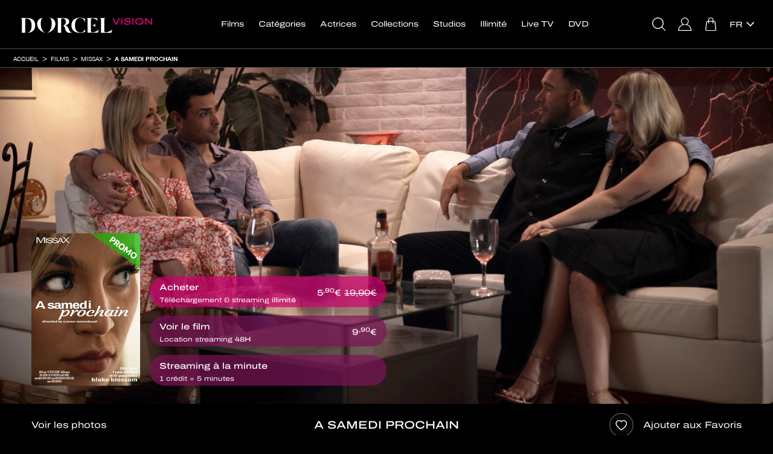

--- FILE ---
content_type: text/html; charset=UTF-8
request_url: https://www.dorcelvision.com/fr/films/missax/a-samedi-prochain
body_size: 16309
content:
<!DOCTYPE html>
<html lang="fr">
	<head>
		<meta http-equiv="Content-Type" content="text/html; charset=utf-8" />
		<meta name="viewport" content="width=device-width, initial-scale=1"/>
		        <title>A samedi prochain - MissaX - streaming / vod ou téléchargement - Dorcel Vision </title>
		<meta name="description" content="A samedi prochain en VOD / Streaming et téléchargement sur Dorcel Vision"/>
		<link rel="stylesheet" type="text/css" href="/resources/frontend-black-v44/1767784022.css"/>
		<link rel="preload" href="/resources/helvetica-neue-regular/1714132346.woff2" as="font" type="font/woff2" crossorigin/>
		<link rel="preload" href="/resources/helvetica-neue-bold/1714132346.woff2" as="font" type="font/woff2" crossorigin/>
					<link rel="preload" href="/resources/archivo-expanded-regular/1714132346.woff2" as="font" type="font/woff2" crossorigin/>
			<link rel="preload" href="/resources/archivo-expanded-medium/1714132346.woff2" as="font" type="font/woff2" crossorigin/>
		        
	
		

					
	<meta name="twitter:card" content="summary"/>
	<meta name="twitter:site" content="@dorcel"/>
	<meta name="twitter:title" content="A samedi prochain"/>
	<meta name="twitter:description" content="Le mariage de Julia (Blake Blossom) et Paul (Ryan Driller) bat de l'aile : le temps a fait son œuvre. Ils se sont éloignés l'un de l'autre, n'ont plus de relations sexuelles et Paul n'apprécie pas que sa femme soit le soutien de la famille. Sur les co"/>
	<meta name="twitter:image" content="https://www.dorcelvision.com/images/slideshow23/02.jpg"/>
	<meta name="twitter:url" content="https://www.dorcelvision.com/fr/films/missax/a-samedi-prochain"/>

	<meta property="og:title" content="A samedi prochain"/>
	<meta property="og:description" content="Le mariage de Julia (Blake Blossom) et Paul (Ryan Driller) bat de l'aile : le temps a fait son œuvre. Ils se sont éloignés l'un de l'autre, n'ont plus de relations sexuelles et Paul n'apprécie pas que sa femme soit le soutien de la famille. Sur les co"/>
	<meta property="og:url" content="https://www.dorcelvision.com/fr/films/missax/a-samedi-prochain"/>
	<meta property="og:type" content="website">
	<meta property="og:image" content="https://www.dorcelvision.com/images/slideshow23/02.jpg"/>

	<script type="application/ld+json">
		{
		"@context": "http://schema.org/",
		"@type": "Movie",
		"url":  "https://www.dorcelvision.com/fr/films/missax/a-samedi-prochain",
		"name": "A samedi prochain",
		"image":  "https://www.dorcelvision.com/images/slideshow23/02.jpg",
		"description":  "Le mariage de Julia (Blake Blossom) et Paul (Ryan Driller) bat de l'aile : le temps a fait son œuvre. Ils se sont éloignés l'un de l'autre, n'ont plus de relations sexuelles et Paul n'apprécie pas que sa femme soit le soutien de la famille. Sur les co",
					"datecreated":  "2023",
							"duration" : "172",
							"actors": ["Blake Blossom","Lilly Bell","Ryan Driller","Will Pounder"],
									"aggregateRating":
			{
			"@type": "AggregateRating",
			"ratingValue": "4",
			"ratingCount": "5"
			},
				"offers":
		{
		"@type": "Offer",
		"priceCurrency": "EUR",
		"price": "9.9"
		}
		}
	</script>

		<link rel="apple-touch-icon" sizes="120x120" href="/resources/apple-touch-icon/1639389488.png"/>
		<link rel="icon" type="image/png" href="/resources/favicon-32x32/1638280600.png" sizes="32x32"/>
		<link rel="icon" type="image/png" href="/resources/favicon-16x16/1638280600.png" sizes="16x16"/>
		<link rel="manifest" href="/resources/manifest/1714132346.json"/>
		<meta name="msapplication-TileColor" content="#9f00a7"/>
		<meta name="theme-color" content="#ffffff"/>
														<link rel="canonical" href="https://www.dorcelvision.com/fr/films/missax/a-samedi-prochain"/>
								<link rel="alternate" href="https://www.dorcelvision.com/fr/films/missax/a-samedi-prochain" hreflang="fr"/>
											<link rel="alternate" href="https://www.dorcelvision.com/en/movies/missax/see-you-next-saturday" hreflang="en"/>
											<link rel="alternate" href="https://www.dorcelvision.com/de/filme/missax/bis-nachsten-samstag" hreflang="de"/>
							<script>
			var _language = 'fr', _version = '44', _external = _external || false, _d_ = {c: []};
		</script>
		<script src="https://cdnjs.cloudflare.com/ajax/libs/jquery/3.6.0/jquery.min.js" integrity="sha512-894YE6QWD5I59HgZOGReFYm4dnWc1Qt5NtvYSaNcOP+u1T9qYdvdihz0PPSiiqn/+/3e7Jo4EaG7TubfWGUrMQ==" crossorigin="anonymous"></script>
		<script>
			/* jshint ignore:start */
			window.jQuery || document.write('<script src="/resources/jquery/1714132346.js"><' + '/script>');
			/* jshint ignore:end */
		</script>
		<script src="/resources/frontend/1768319865.js"></script>
			<script>
		window.dataLayer = [];
		_d_.c.push(function (group)
		{
			if (group === 'technical')
			{
				window.dataLayer.push({'gtm.start': new Date().getTime(), event: 'gtm.js'});
				window.dataLayer.push({page_site: 'dorcel_vision'});
				window.dataLayer.push({page_environment: 'production'});
				/* global addAsync */
				addAsync('//www.googletagmanager.com/gtm.js?id=GTM-MV2TKRR', {once: true});
			}
		});
	</script>
	<script>
		_d_.c.push(function (group)
		{
			if (group === 'audience')
			{
				(function (w, d, t, r, u)
				{
					var f, n, i;
					w[u] = w[u] || [];
					f = function ()
					{
						var o = {ti: "5772553"};
						o.q = w[u];
						/* global UET */
						if ((typeof UET) !== 'undefined')
						{
							w[u] = new UET(o);
							w[u].push("pageLoad");
						}
					};
					n = d.createElement(t);
					n.src = r;
					n.async = 1;
					n.onload = n.onreadystatechange = function ()
					{
						var s = this.readyState || false;
						if (!s || s === "loaded" || s === "complete")
						{
							f();
							n.onload = n.onreadystatechange = null;
						}
					};
					i = d.getElementsByTagName(t)[0];
					i.parentNode.insertBefore(n, i);
				})(window, document, "script", "//bat.bing.com/bat.js", "uetq");
			}
		});
	</script>

	</head>
	<body id="movie-view" class="login-v2 lang-fr tvod">
		
			<noscript><iframe src="https://www.googletagmanager.com/ns.html?id=GTM-MV2TKRR" height="0" width="0" style="display:none;visibility:hidden"></iframe></noscript>
	

				<script>/* JS_IGNORE */
!function(){window._d_=window._d_||{},window._d_.c=window._d_.c||[];var o,i=document,t=i.location,e=(t.pathname+"/"+(navigator&&navigator.language||"").replace(/(,|-)/g,"/")+"/").match(/\/([a-z]{2})(\/|$)/),a=e&&e[1]||"en",r=i.createElement("iframe"),n={position:"fixed",backgroundColor:"#000",top:0,left:0,right:0,bottom:0,width:"100%",height:"100%",zIndex:1e4,border:0},s=i.getElementsByTagName("html")[0],c=i.body,d=40,l=window._d_,p=l._s||"https://ga.dorcel.com/disclaimer",u=0;for(l.active=!0,l.e=!0,l.L=0,l.f=[],l.F=[],l.G=[],l.o=!1,l.sT=((t.search+t.hash).match(/(sign_token|signToken|signedToken)=([0-9a-f]+)/)||["","",""])[2],l.gToG={t:"technical",a:"audience",c:"communication",e:"experience",m:"marketing",s:"social",_o:"opened",_sc:"shownclosed",_hc:"hiddenclosed",_c:"closed",_m:"majority"},l.show=function(e){var o;return l.o=!0,l.F.push("_o"),l.C(),l.e=!1,e=e,(o=(o=r.contentWindow||!1)&&o.document||r.contentDocument).open(),o.write(e),o.close(),!0},l.hide=function(e,o,n){l.G=e.split("");for(var t=0;t<l.G.length;t++)l.F.push(l.G[t]);return l.e=!1,l.F.push(l.o?"_sc":"_hc"),l.F.push("_c"),l.C(),o&&((o=new Date).setTime(o.getTime()+31536e6),i.cookie="gen_cookies="+e+";expires="+o.toUTCString()+";path=/;samesite=lax"),l.H(),n||l.k(),!1};u<l.c.length;u++)l.f.push({g:{},f:l.c[u]});function f(){if(!l.e)return!1;l.aS(i,"https://www.account-dorcel.com/embed/js/1.0/isAgeValidationRequired.js?signToken="+encodeURIComponent(l.sT)+"&url="+encodeURIComponent(t.href.replace(/#.*/,"")))}function m(e){var o=-1!==i.cookie.indexOf("gen_disclaimer=1"),n=i.cookie.match(/gen_cookies=([a-z]+)/);o&&-1!==i.cookie.indexOf("gen_major=1")&&(l.F.push("_m"),l.C()),!e&&n&&n[1]&&o?l.hide(n[1]):(l.S(),l.aS(i,p+"?v=3&l="+a+"&d="+t.hostname,{onerror:f}),setTimeout(f,1e4))}l.C=function(){for(var e,o,n,t=0;t<l.F.length;t++)for(e=l.F[t],o=l.gToG[e]||"",n=0;n<l.f.length;n++)o&&!l.f[n].g[e]&&(l.f[n].g[e]=!0,l.f[n].f(o))},l.aS=function(e,o,n){var t,i=e.createElement("script"),e=e.getElementsByTagName("head")[0]||e.getElementsByTagName("script")[0];for(t in n)i[t]=n[t];i.type="text/javascript",i.src=o,i.async=!0,e.parentNode.insertBefore(i,e)},l.S=function(){l.sS("i",n),r.parentNode||c.appendChild(r),l.sS("i",{display:"block"}),l.sS("b",{maxHeight:"100%",overflow:"hidden"}),l.sS("h",{maxHeight:"100%",overflow:"hidden"}),l.active=!0},l.H=function(){r.parentNode&&(l.sS("i",{display:"none"}),l.sS("b",{maxHeight:"none",overflow:"visible"}),l.sS("h",{maxHeight:"none",overflow:"visible"})),l.active=!1},l.k=function(){var e=new Date;e.setMinutes(e.getMinutes()+1),o&&clearTimeout(o),i.cookie="gen_disclaimer=1;expires="+e.toUTCString()+";path=/;samesite=lax",0<d--&&(o=setTimeout(l.k,3e4))},l.M=function(e){if(!e)return t.href="https://www.account-dorcel.com/age-validation?campaign=dorcel_us_legal&reason=hard&tp=dark&lang="+a+"&url="+encodeURIComponent(t.href.replace(/#.*/,"")),!1;l.show('<ht'+'ml><head><style>*{font-family:helvetica,arial,sans-serif;margin:0;padding:0;color:#fff}body{text-align:center}body>div{position:relative;width:100%;height:100%}body>div>div{position:absolute;padding:0 10px;top:40%;left:0;right:0}div.big{font-size:20px;font-weight:700}a{display:inline-block;margin:10px;padding:10px;text-decoration:none}a.button{background-color:#bf0067;border-radius:10px}</style></head><bo'+'dy><div><div><div class="big">'+("fr"===a?"INTERDIT AUX MOINS DE 18 ANS":"PROHIBITED UNDER 18 YEARS OLD")+"</div><p>"+("fr"===a?"Ce site est réservé à un public majeur et averti, il propose un contenu à caractère pornographique à des personnes âgées de plus de 18 ans.<br/>Ce service propose un contenu pornographique susceptible de nuire à l'épanouissement physique, mental ou moral des mineurs.<br/>Le fait par tout adulte de proposer ou d'imposer, à un mineur, à des fins immorales, de voir ou d'entendre, un programme de catégorie V disponible au sein d'un site pour « adulte » est passible d'une peine de 3 ans d'emprisonnement et de 75 000 euros d'amende.":'This site is reserved for an adult and informed public, it offers content of a pornographic nature to people over 18 years of age.<br/>This service offers pornographic content likely to harm the physical, mental or moral development of minors.<br/>The fact by any adult to propose or impose on a minor, for immoral purposes, to see or hear, a category V programme available on a "adult" website is punishable by 3 years imprisonment and a fine of 75,000 euros.')+'</p><a href="#" onclick="return top._d_.hide(\'tacems\',!0);" class="button">'+("fr"===a?"ENTRER et accepter tous les cookies":"ENTER and accept all cookies")+'</a><br/><a href="#" onclick="return top._d_.hide(\'ta\',!0);">'+("fr"===a?"ENTRER et refuser tous les cookies":"ENTER and refuse all cookies")+'</a><a href="https://www.google.fr/" target="_top">'+("fr"===a?"Sortir":"Leave")+"</a></div></div></bo"+"dy></ht"+"ml>")},l.set=function(){return l.L||(l.L=1,m(l.e=!0)),!1},l.sS=function(e,o){var n,t={i:r,h:s,b:c};if(t[e])for(n in o)t[e].style[n]=o[n]},l.c={push:function(e){l.f.push({g:{},f:e}),l.C()}},l.C(),m()}();
_d_.c.push(function(group){if(group==='closed')_vsnr.callbacks.call('disclaimer')});
</script>


		<nav id="navbar-top" class="navbar navbar-default">
	<div class="container-fluid">
		<div id="banner-box" class="row tube">
			<div class="container-fluid">
				<a class="floating ultrasoft" onclick="return _vsnr.location.disableHappy('banner-box');">&times;</a>
				<a class="wide ultrasoft" href="#"><span class="text"></span></a>
			</div>
		</div>
		<div id="cart-banner" class="row">
			<div class="col-xs-12">
				<div class="col-xs-6">✓ Ajouté au panier</div>
				<div class="col-xs-6 text-right"><span class="obf" data-h="L2ZyL2NhcnQ=">Voir mon panier</span></div>
			</div>
		</div>
		<div style="display:none"><form id="hidden-login-form" action="/fr/loginAjax" method="post" onsubmit="return false;" class="hidden"><input type="hidden" name="token" id="hidden-login-token"/></form></div>
		<div class="navbar-header">
			<ul class="navbar-right tube">
				<li class="button search-button"><a href="#" onclick="return _popovers.search();"><span></span></a></li>
				<li class="user button favorites-button"><span class="obf" data-h="L2ZyL2FjY291bnQvZm1vdmllcw=="><span></span></span></li>
				<li class="user button notifications-button"><a href="#" onclick="return _notifications.get();"><span><span></span></span></a></li>
				<li class="button account-button">
					<span class="obf" data-h="L2ZyL2FjY291bnQv" data-c="user ultrasoft"><span></span></span><a class="anonymous ultrasoft" href="#" onclick="$('#login-open').click();
							return false;"><span></span></a>
				</li>
									<li class="button cart-button"><span class="obf" data-h="L2ZyL2NhcnQ="><span><span></span></span></span></li>
								</ul>
			<button type="button" data-target="#navbarCollapse" data-toggle="collapse" class="navbar-toggle">
				<span class="sr-only"></span>
				<span class="icon-bar"></span>
				<span class="icon-bar"></span>
				<span class="icon-bar"></span>
			</button>
			<a href="/fr/" class="navbar-brand ultrasoft"><img src="/resources/logo-v4/1694506856.svg" alt="Dorcel Vision" class="logo"/></a>
		</div>
		<div id="xs-search">
			<div class="top-padded">
				<form action="/fr/recherche" id="form-xs-search" method="get" onsubmit="if (!$('#colorbox #menu-xs-search').val())
						{
							document.location.href = '/fr/films/';
							return false;
						}">
					<div class="submit text-center">
						<a href="#" onclick="$(this).closest('form').submit();
								return false;" class="btn btn-2 btn-primary btn-simple-wide btn-center">
							<span class="action">OK</span>
						</a>
					</div>
					<div class="search">
						<input type="hidden" name="type" value="4" />						<input type="text" id="menu-xs-search" name="keyword" placeholder="Je recherche un film, une actrice..." onblur="event.stopImmediatePropagation();" />					</div>
				</form>
			</div>
		</div>
		<div id="navbarCollapse" class="collapse navbar-collapse">
			<ul id="navbar-login" class="nav navbar-nav navbar-right hidden-xs hidden-sm">
				<li class="hidden-xs hidden-sm tube button search-button"><a href="#" onclick="return _menu.toggle();"><span></span></a></li>
				<li class="hidden-xs hidden-sm tube user-xs-block button favorites-button"><span class="obf" data-h="L2ZyL2FjY291bnQvZm1vdmllcw=="><span></span></span></li>
				<li class="hidden-xs hidden-sm tube user-xs-block button notifications-button"><a href="#" onclick="return _notifications.get();"><span><span></span></span></a></li>
													<li class="hidden">
						<a href="#" id="register-open" class="hidden"></a>
					</li>
								<li class="button account-button"><span class="obf" data-h="L2ZyL2FjY291bnQv" data-c="user ultrasoft"><span></span></span><a id="login-open" class="anonymous ultrasoft" href="#"><span></span></a></li>
												<li class="button cart-button"><span class="obf" data-h="L2ZyL2NhcnQ="><span><span></span></span></span></li>
									<li id="languages-parent" class="visible-lg visible-vl visible-xl">
					<div class="languages-dropdown languages-text">
	<div>
														<a href="https://www.dorcelvision.com/fr/films/missax/a-samedi-prochain" onclick="$(this).parent().parent().toggleClass('opened');
							return false;" class="ultrasoft"><span>fr</span><br/></a>
												<div class="other">
																																																						<a href="https://www.dorcelvision.com/en/movies/missax/see-you-next-saturday"  class="ultrasoft"><span>en</span><br/></a>
																								<a href="https://www.dorcelvision.com/de/filme/missax/bis-nachsten-samstag"  class="ultrasoft"><span>de</span><br/></a>
																				</div>
	</div>
</div>

				</li>
			</ul>

			<ul id="navbar-menu" class="nav navbar-nav">
				<li class="visible-xs visible-sm"><div class="clearfix"><div class="col-xs-6 col-xs-offset-3 col-sm-4 col-sm-offset-4"><a class="btn btn-2 btn-primary btn-simple-wide btn-center" href="#" onclick="return _popovers.search();"><span class="action">Recherche</span></a></div></div></li>
				<li id="navbar-movies" class="tube"><a href="/fr/films/">Films</a></li>
										<li id="navbar-movies-by-views" class="visible-xs visible-sm tube"><span class="obf" data-h="L2ZyL2ZpbG1zL3RvcC1kZXMtdmVudGVz">Top des ventes</span></li>
												<li id="navbar-promotions" class="visible-xs visible-sm tube"><span class="obf" data-h="L2ZyL2ZpbG1zL3Byb21vdGlvbnM=">Promotions</span></li>
																											<li id="navbar-theme-preview" class="visible-xs visible-sm tube"><span class="obf" data-h="L2ZyL2NhdGVnb3JpZXMvcHJvY2hhaW5lbWVudA==">Prochainement</span></li>
									<li id="navbar-themes" class="tube"><a href="/fr/categories/">Catégories</a></li>
				<li id="navbar-actors" class="tube"><a href="/fr/actrices-x/">Actrices</a></li>
				<li id="navbar-series" class="tube"><a href="/fr/series/">Collections</a></li>
				<li id="navbar-studios" class="tube"><a href="/fr/studios">Studios</a></li>
																						<li id="navbar-external-link" class="tube"><span class="obf" data-h="aHR0cHM6Ly93d3cueGlsbGltaXRlLmNvbS9mci8=" data-t="_blank">Illimité</span></li>
											<li id="navbar-my-videos" class="visible-xs visible-sm user-xs-block tube"><span class="obf" data-h="L2ZyL2FjY291bnQvZG93bmxvYWQ=">Mes vidéos</span></li>
																<li id="navbar-tv" class="tube"><a href="/fr/dorceltv">Live TV</a></li>
																						<li id="navbar-dvd" class="tube"><span class="obf" data-h="aHR0cHM6Ly93d3cuZG9yY2Vsc3RvcmUuY29tL2ZyL2R2ZC5odG1sP3V0bV9jYW1wYWlnbj1tZWRpYWR2ZCZhbXA7dXRtX21lZGl1bT1yZWZlcnJhbF8mYW1wO3V0bV9zb3VyY2U9ZG9yY2VsdmlzaW9uJmFtcDt1dG1fY29udGVudD10ZXh0" data-t="_blank">DVD</span></li>
															<li class="visible-xs visible-sm tube languages">
					Changer de langue :
											<a href="https://www.dorcelvision.com/fr/films/missax/a-samedi-prochain" class="ultrasoft">fr</a>
											<a href="https://www.dorcelvision.com/en/movies/missax/see-you-next-saturday" class="ultrasoft">en</a>
											<a href="https://www.dorcelvision.com/de/filme/missax/bis-nachsten-samstag" class="ultrasoft">de</a>
									</li>
			</ul>
		</div>
	</div>
</nav>
<div id="navbar-spacer">
	
	<div class="visible-xs collapse" id="detect-visible-xs"></div>
	<div class="visible-sm collapse" id="detect-visible-sm"></div>
	<div class="visible-lg collapse" id="detect-visible-lg"></div>
	<div class="visible-vl collapse" id="detect-visible-vl"></div>
	<div class="visible-xl collapse" id="detect-visible-xl"></div>
</div>
<div id="suggestions-form" class="hidden-xs">
	<form action="/fr/recherche" method="get" onsubmit="if (!$('#menu-search').val())
			{
				document.location.href = '/fr/films/';
				return false;
			}">
		<div class="right">
			<a href="#" onclick="$(this).closest('form').submit();
					return false;" class="btn btn-2 btn-primary btn-simple btn-center">
				<span class="action">OK</span>
			</a>
		</div>
		<div class="left">
			<input type="hidden" name="type" value="4" />			<input type="text" id="menu-search" name="keyword" placeholder="Tapez ici vos mots-clés pour rechercher votre film, actrice ou studio préféré..." />		</div>
	</form>
</div>

					<div id="breadcrumb" class="tube">
	<ul class="breadcrumb container-fluid">
		<li>
			<a href="/fr/">Accueil</a>
		</li>
															<li>
				<a href="/fr/films/">Films</a>
			</li>
							<li>
					<a href="/fr/films/missax/">MissaX</a>
				</li>
				<li>
					<a href="/fr/films/missax/a-samedi-prochain">A samedi prochain</a>
				</li>
																		</ul>
</div>
		
		
	<div class="container-fluid">
		<div class="row">
			<!-- 60480 -->
			<div id="player-container">
				<div id="covers-container">
					<div class="container">
						<div>
														<div id="absolute-covers">
								<div class="covers col-sm-3 col-md-2">
									<div class="row">
										<div class="to-bottom">
											<a href="/images/slideshow57/1261517.jpg" class="cover"><span class="slashbanner"><img src="/resources/slash-promotion-fr/1492614969.png" alt=""/></span><img src="/images/coverxs1200/07.jpg" data-src="/images/coverxs1200/1261517.jpg" data-lazy="1" width="688" height="963" alt="" class="lazy responsive visible-xs-inline"/><img src="/images/coversm0300/07.jpg" data-src="/images/coversm0300/1261517.jpg" data-lazy="1" width="170" height="238" alt="" class="lazy visible-sm-inline"/><noscript><img src="/images/covermd0200/1261517.jpg" alt=""/></noscript><img src="/images/covermd0200/07.jpg" data-src="/images/covermd0200/1261517.jpg" data-lazy="1" width="148" height="207" alt="" class="lazy visible-md-inline"/><img src="/images/coverlg0200/07.jpg" data-src="/images/coverlg0200/1261517.jpg" data-lazy="1" width="180" height="252" alt="" class="lazy visible-lg-inline"/><img src="/images/covervl0200/07.jpg" data-src="/images/covervl0200/1261517.jpg" data-lazy="1" width="216" height="302" alt="" class="lazy visible-vl-inline"/><img src="/images/coverxl0200/07.jpg" data-src="/images/coverxl0200/1261517.jpg" data-lazy="1" width="248" height="347" alt="" class="lazy visible-xl-inline"/></a>																						</div>
									</div>
								</div>
								<div class="purchase-buttons hidden-xs col-sm-6 col-md-5 col-lg-4 col-vl-3" id="links-for-purchase-md">
									<div class="to-bottom hidden">
																						<a class="btn btn-2 btn-primary clearfix btn-download btn-wide-inside btn-large btn-translucid"  id="button-for-download" data-added="download-60480" href="#" onclick="return launchPlayer({id:60480, type:'download', free: false});">							<span class="action" data-alternative="Télécharger" data-added="✓ Ajouté">									Acheter							</span>																							<span class="prices price-for-download with-promotion">				<span class="promotion-price currency-fix" data-sup="1" data-prices="5.9|5.9|5.9"></span>									<span class="default-price currency-fix" data-prices="19.9|19.9|19.9"></span>							</span>							<span class="sub" data-alternative="Téléchargement &amp; streaming <strong>illimité</strong>">Téléchargement &amp; streaming <strong>illimité</strong></span>			</a>																									<a class="btn btn-2 btn-primary clearfix btn-streaming btn-wide-inside btn-large btn-translucid"  id="button-for-streaming" data-added="streaming-60480" href="#" onclick="return launchPlayer({id:60480, type:'streaming', free: false});">							<span class="action" data-alternative="Voir" data-added="✓ Ajouté">									Voir le film							</span>																<span class="prices price-for-streaming ">				<span class="current-price currency-fix" data-sup="1" data-prices="9.9|9.9|9.9"></span>							</span>							<span class="sub" data-alternative="">Location streaming <strong>48H</strong></span>			</a>																								<a class="btn btn-2 btn-primary clearfix btn-minute btn-wide-inside btn-large btn-translucid"  id="button-for-minute" data-added="minute-60480" href="#" onclick="return launchPlayer({id:60480, type:'minute', free: false});">							<span class="action">									Streaming à la minute							</span>									<span class="sub">1 crédit = 5 minutes</span>			</a>																				</div>
								</div>
							</div>
						</div>
					</div>
				</div>

				<div id="movie-player-wrapper" class="hidden-xs">
					<div class="hidden text-center" id="minute-error">
						<div>
							<h2>Streaming à la minute</h2>
							<div class="error-credits">
								<p>
									Pour continuer à regarder votre film, veuillez recharger votre compte<br/><br/>
									<a href="#" onclick="return _movie.redirect(parseInt(60480));" class="btn btn-primary btn-2 btn-simple btn-center"><span class="action">Valider</span></a>
								</p>
							</div>
							<div class="error-debit"><p>Un problème est survenu lors du débit de votre compte. Veuillez patienter quelques instants jusqu'à la disparition de ce message.</p></div>
						</div>
					</div>
					<div id="movie-player" class="movie-player">
						
						<img src="/images/bannerfullsm1200/07.jpg" data-src="/images/bannerfullsm1200/1259687.jpg" data-lazy="1" width="1000" height="434" alt="" class="lazy visible-sm-inline"/><noscript><img src="/images/bannerfullmd1200/1259687.jpg" alt=""/></noscript><img src="/images/bannerfullmd1200/07.jpg" data-src="/images/bannerfullmd1200/1259687.jpg" data-lazy="1" width="1200" height="521" alt="" class="lazy visible-md-inline"/><img src="/images/bannerfulllg1200/07.jpg" data-src="/images/bannerfulllg1200/1259687.jpg" data-lazy="1" width="1400" height="608" alt="" class="lazy visible-lg-inline"/><img src="/images/bannerfullvl1200/07.jpg" data-src="/images/bannerfullvl1200/1259687.jpg" data-lazy="1" width="1600" height="694" alt="" class="lazy visible-vl-inline"/><img src="/images/bannerfullxl1200/07.jpg" data-src="/images/bannerfullxl1200/1259687.jpg" data-lazy="1" width="2000" height="868" alt="" class="lazy visible-xl-inline"/>					</div>
					<div id="minutes-countdown"><span id="left-seconds">Mes minutes restantes : <span></span></span> <a href="#" onclick="return _movie.redirect(parseInt(60480), 1, 'buy');" class="btn btn-2 btn-small btn-simple btn-transparent btn-outlined"><span class="action">+ de minutes</span></a></div>
				</div>
				<div id="movie-after" class="movie-player">
					<img src="/images/bannerfullsm1200/07.jpg" data-src="/images/bannerfullsm1200/1259687.jpg" data-lazy="1" width="1000" height="434" alt="" class="lazy visible-sm-inline"/><noscript><img src="/images/bannerfullmd1200/1259687.jpg" alt=""/></noscript><img src="/images/bannerfullmd1200/07.jpg" data-src="/images/bannerfullmd1200/1259687.jpg" data-lazy="1" width="1200" height="521" alt="" class="lazy visible-md-inline"/><img src="/images/bannerfulllg1200/07.jpg" data-src="/images/bannerfulllg1200/1259687.jpg" data-lazy="1" width="1400" height="608" alt="" class="lazy visible-lg-inline"/><img src="/images/bannerfullvl1200/07.jpg" data-src="/images/bannerfullvl1200/1259687.jpg" data-lazy="1" width="1600" height="694" alt="" class="lazy visible-vl-inline"/><img src="/images/bannerfullxl1200/07.jpg" data-src="/images/bannerfullxl1200/1259687.jpg" data-lazy="1" width="2000" height="868" alt="" class="lazy visible-xl-inline"/>				</div>
			</div>
		</div>
	</div>

	<div class="container-fluid bordered">
		<div class="container">
			<div class="row tools">
				<div class="hidden-xs col-sm-3">
					<div class="row">
													<a class="play-screenshots with-text" href="#" onclick="return launchScreenshots();">Voir les photos</a>
											</div>
				</div>
				<div class="col-xs-12 col-sm-6 text-center">
					<div class="row">
						<h1>A samedi prochain</h1>
					</div>
				</div>
				<div class="visible-xs col-xs-6">
					<div class="row">
													<a class="play-screenshots with-text" href="#" onclick="return launchScreenshots();">Voir les photos</a>
											</div>
				</div>
				<div class="col-xs-6 col-sm-3 text-right">
					<div class="row">
						<div class="favorite">
							<a href="#" onclick="return _ratings.rate(this, updateMovieInfo);" data-movie="60480" data-type="favorite" class="with-text"><span class="add">Ajouter aux Favoris</span><span class="remove">Retirer des Favoris</span></a>
						</div>
					</div>
				</div>
			</div>
		</div>
	</div>

	<div class="container">
		<div class="visible-xs xs-buttons text-center" id="links-for-purchase-xs">
			<div class="hidden">
										<a class="btn btn-2 btn-primary clearfix btn-download btn-wide-inside btn-large"  data-added="download-60480" href="#" onclick="return launchPlayer({id:60480, type:'download', free: false});">							<span class="action" data-alternative="Télécharger" data-added="✓ Ajouté">									Acheter							</span>																							<span class="prices price-for-download with-promotion">				<span class="promotion-price currency-fix" data-sup="1" data-prices="5.9|5.9|5.9"></span>									<span class="default-price currency-fix" data-prices="19.9|19.9|19.9"></span>							</span>							<span class="sub" data-alternative="Téléchargement &amp; streaming <strong>illimité</strong>">Téléchargement &amp; streaming <strong>illimité</strong></span>			</a>													<a class="btn btn-2 btn-primary clearfix btn-streaming btn-wide-inside btn-large"  data-added="streaming-60480" href="#" onclick="return launchPlayer({id:60480, type:'streaming', free: false});">							<span class="action" data-alternative="Voir" data-added="✓ Ajouté">									Voir le film							</span>																<span class="prices price-for-streaming ">				<span class="current-price currency-fix" data-sup="1" data-prices="9.9|9.9|9.9"></span>							</span>							<span class="sub" data-alternative="">Location streaming <strong>48H</strong></span>			</a>												<a class="btn btn-2 btn-primary clearfix btn-minute btn-wide-inside btn-large"  data-added="minute-60480" href="#" onclick="return launchPlayer({id:60480, type:'minute', free: false});">							<span class="action">									Streaming à la minute							</span>									<span class="sub">1 crédit = 5 minutes</span>			</a>								</div>
		</div>
	</div>

	
			<div class="container-fluid">
			<div class="with-double-margin">
				<div class="photos">
					<div class="container">
						<div class="row heading">Photos</div>
					</div>
					<div class="movies-slider">
						<div class="row slider slider-8px" data-slider="touch outside container">
							<div class="slider-container">
								<div class="slider-part screenshots">
																			<div class="inner-slider slider-xs clearfix">
																							<div class="slides">
																											<div class="col-xs-6">
															<a href="/images/slideshow1200/1259690.jpg"><img src="/images/screenshot8xs0600/07.jpg" data-src="/images/screenshot8xs0600/1259690.jpg" data-lazy="1" width="336" height="224" alt="" class="lazy responsive visible-xs-inline"/> </a>														</div>
																											<div class="col-xs-6">
															<a href="/images/slideshow1200/1259693.jpg"><img src="/images/screenshot8xs0600/07.jpg" data-src="/images/screenshot8xs0600/1259693.jpg" data-lazy="1" width="336" height="224" alt="" class="lazy responsive visible-xs-inline"/> </a>														</div>
																									</div>
																							<div class="slides">
																											<div class="col-xs-6">
															<a href="/images/slideshow1200/1259696.jpg"><img src="/images/screenshot8xs0600/07.jpg" data-src="/images/screenshot8xs0600/1259696.jpg" data-lazy="2" width="336" height="224" alt="" class="lazy responsive visible-xs-inline"/> </a>														</div>
																											<div class="col-xs-6">
															<a href="/images/slideshow1200/1259699.jpg"><img src="/images/screenshot8xs0600/07.jpg" data-src="/images/screenshot8xs0600/1259699.jpg" data-lazy="2" width="336" height="224" alt="" class="lazy responsive visible-xs-inline"/> </a>														</div>
																									</div>
																							<div class="slides">
																											<div class="col-xs-6">
															<a href="/images/slideshow1200/1259702.jpg"><img src="/images/screenshot8xs0600/07.jpg" data-src="/images/screenshot8xs0600/1259702.jpg" data-lazy="3" width="336" height="224" alt="" class="lazy responsive visible-xs-inline"/> </a>														</div>
																											<div class="col-xs-6">
															<a href="/images/slideshow1200/1259705.jpg"><img src="/images/screenshot8xs0600/07.jpg" data-src="/images/screenshot8xs0600/1259705.jpg" data-lazy="3" width="336" height="224" alt="" class="lazy responsive visible-xs-inline"/> </a>														</div>
																									</div>
																							<div class="slides">
																											<div class="col-xs-6">
															<a data-hard-href="/images/slideshow1200-CHECKSUM/1259708.jpg" href="/images/slideshow1200blur22/1259708.jpg" onclick="_movie&&_movie.setRecall(this);return _vsnr.isHard(this);" class="fix-hard"><img src="/images/screenshot8xs0600/07.jpg" data-hard-src="/images/screenshot8xs0600-CHECKSUM/1259708.jpg" data-src="/images/screenshot8xs0600blur07/1259708.jpg" data-lazy="4" width="336" height="224" alt="" class="lazy responsive visible-xs-inline"/> </a>														</div>
																											<div class="col-xs-6">
															<a data-hard-href="/images/slideshow1200-CHECKSUM/1259711.jpg" href="/images/slideshow1200blur22/1259711.jpg" onclick="_movie&&_movie.setRecall(this);return _vsnr.isHard(this);" class="fix-hard"><img src="/images/screenshot8xs0600/07.jpg" data-hard-src="/images/screenshot8xs0600-CHECKSUM/1259711.jpg" data-src="/images/screenshot8xs0600blur07/1259711.jpg" data-lazy="4" width="336" height="224" alt="" class="lazy responsive visible-xs-inline"/> </a>														</div>
																									</div>
																							<div class="slides">
																											<div class="col-xs-6">
															<a data-hard-href="/images/slideshow1200-CHECKSUM/1259714.jpg" href="/images/slideshow1200blur22/1259714.jpg" onclick="_movie&&_movie.setRecall(this);return _vsnr.isHard(this);" class="fix-hard"><img src="/images/screenshot8xs0600/07.jpg" data-hard-src="/images/screenshot8xs0600-CHECKSUM/1259714.jpg" data-src="/images/screenshot8xs0600blur07/1259714.jpg" data-lazy="5" width="336" height="224" alt="" class="lazy responsive visible-xs-inline"/> </a>														</div>
																											<div class="col-xs-6">
															<a data-hard-href="/images/slideshow1200-CHECKSUM/1259717.jpg" href="/images/slideshow1200blur22/1259717.jpg" onclick="_movie&&_movie.setRecall(this);return _vsnr.isHard(this);" class="fix-hard"><img src="/images/screenshot8xs0600/07.jpg" data-hard-src="/images/screenshot8xs0600-CHECKSUM/1259717.jpg" data-src="/images/screenshot8xs0600blur07/1259717.jpg" data-lazy="5" width="336" height="224" alt="" class="lazy responsive visible-xs-inline"/> </a>														</div>
																									</div>
																							<div class="slides">
																											<div class="col-xs-6">
															<a data-hard-href="/images/slideshow1200-CHECKSUM/1259720.jpg" href="/images/slideshow1200blur22/1259720.jpg" onclick="_movie&&_movie.setRecall(this);return _vsnr.isHard(this);" class="fix-hard"><img src="/images/screenshot8xs0600/07.jpg" data-hard-src="/images/screenshot8xs0600-CHECKSUM/1259720.jpg" data-src="/images/screenshot8xs0600blur07/1259720.jpg" data-lazy="6" width="336" height="224" alt="" class="lazy responsive visible-xs-inline"/> </a>														</div>
																											<div class="col-xs-6">
															<a data-hard-href="/images/slideshow1200-CHECKSUM/1259723.jpg" href="/images/slideshow1200blur22/1259723.jpg" onclick="_movie&&_movie.setRecall(this);return _vsnr.isHard(this);" class="fix-hard"><img src="/images/screenshot8xs0600/07.jpg" data-hard-src="/images/screenshot8xs0600-CHECKSUM/1259723.jpg" data-src="/images/screenshot8xs0600blur07/1259723.jpg" data-lazy="6" width="336" height="224" alt="" class="lazy responsive visible-xs-inline"/> </a>														</div>
																									</div>
																					</div>
																			<div class="inner-slider slider-sm clearfix">
																							<div class="slides">
																											<div class="col-xs-6">
															<a href="/images/slideshow1200/1259690.jpg"><img src="/images/screenshot8sm0600/07.jpg" data-src="/images/screenshot8sm0600/1259690.jpg" data-lazy="1" width="364" height="243" alt="" class="lazy visible-sm-inline"/> </a>														</div>
																											<div class="col-xs-6">
															<a href="/images/slideshow1200/1259693.jpg"><img src="/images/screenshot8sm0600/07.jpg" data-src="/images/screenshot8sm0600/1259693.jpg" data-lazy="1" width="364" height="243" alt="" class="lazy visible-sm-inline"/> </a>														</div>
																									</div>
																							<div class="slides">
																											<div class="col-xs-6">
															<a href="/images/slideshow1200/1259696.jpg"><img src="/images/screenshot8sm0600/07.jpg" data-src="/images/screenshot8sm0600/1259696.jpg" data-lazy="2" width="364" height="243" alt="" class="lazy visible-sm-inline"/> </a>														</div>
																											<div class="col-xs-6">
															<a href="/images/slideshow1200/1259699.jpg"><img src="/images/screenshot8sm0600/07.jpg" data-src="/images/screenshot8sm0600/1259699.jpg" data-lazy="2" width="364" height="243" alt="" class="lazy visible-sm-inline"/> </a>														</div>
																									</div>
																							<div class="slides">
																											<div class="col-xs-6">
															<a href="/images/slideshow1200/1259702.jpg"><img src="/images/screenshot8sm0600/07.jpg" data-src="/images/screenshot8sm0600/1259702.jpg" data-lazy="3" width="364" height="243" alt="" class="lazy visible-sm-inline"/> </a>														</div>
																											<div class="col-xs-6">
															<a href="/images/slideshow1200/1259705.jpg"><img src="/images/screenshot8sm0600/07.jpg" data-src="/images/screenshot8sm0600/1259705.jpg" data-lazy="3" width="364" height="243" alt="" class="lazy visible-sm-inline"/> </a>														</div>
																									</div>
																							<div class="slides">
																											<div class="col-xs-6">
															<a data-hard-href="/images/slideshow1200-CHECKSUM/1259708.jpg" href="/images/slideshow1200blur22/1259708.jpg" onclick="_movie&&_movie.setRecall(this);return _vsnr.isHard(this);" class="fix-hard"><img src="/images/screenshot8sm0600/07.jpg" data-hard-src="/images/screenshot8sm0600-CHECKSUM/1259708.jpg" data-src="/images/screenshot8sm0600blur08/1259708.jpg" data-lazy="4" width="364" height="243" alt="" class="lazy visible-sm-inline"/> </a>														</div>
																											<div class="col-xs-6">
															<a data-hard-href="/images/slideshow1200-CHECKSUM/1259711.jpg" href="/images/slideshow1200blur22/1259711.jpg" onclick="_movie&&_movie.setRecall(this);return _vsnr.isHard(this);" class="fix-hard"><img src="/images/screenshot8sm0600/07.jpg" data-hard-src="/images/screenshot8sm0600-CHECKSUM/1259711.jpg" data-src="/images/screenshot8sm0600blur08/1259711.jpg" data-lazy="4" width="364" height="243" alt="" class="lazy visible-sm-inline"/> </a>														</div>
																									</div>
																							<div class="slides">
																											<div class="col-xs-6">
															<a data-hard-href="/images/slideshow1200-CHECKSUM/1259714.jpg" href="/images/slideshow1200blur22/1259714.jpg" onclick="_movie&&_movie.setRecall(this);return _vsnr.isHard(this);" class="fix-hard"><img src="/images/screenshot8sm0600/07.jpg" data-hard-src="/images/screenshot8sm0600-CHECKSUM/1259714.jpg" data-src="/images/screenshot8sm0600blur08/1259714.jpg" data-lazy="5" width="364" height="243" alt="" class="lazy visible-sm-inline"/> </a>														</div>
																											<div class="col-xs-6">
															<a data-hard-href="/images/slideshow1200-CHECKSUM/1259717.jpg" href="/images/slideshow1200blur22/1259717.jpg" onclick="_movie&&_movie.setRecall(this);return _vsnr.isHard(this);" class="fix-hard"><img src="/images/screenshot8sm0600/07.jpg" data-hard-src="/images/screenshot8sm0600-CHECKSUM/1259717.jpg" data-src="/images/screenshot8sm0600blur08/1259717.jpg" data-lazy="5" width="364" height="243" alt="" class="lazy visible-sm-inline"/> </a>														</div>
																									</div>
																							<div class="slides">
																											<div class="col-xs-6">
															<a data-hard-href="/images/slideshow1200-CHECKSUM/1259720.jpg" href="/images/slideshow1200blur22/1259720.jpg" onclick="_movie&&_movie.setRecall(this);return _vsnr.isHard(this);" class="fix-hard"><img src="/images/screenshot8sm0600/07.jpg" data-hard-src="/images/screenshot8sm0600-CHECKSUM/1259720.jpg" data-src="/images/screenshot8sm0600blur08/1259720.jpg" data-lazy="6" width="364" height="243" alt="" class="lazy visible-sm-inline"/> </a>														</div>
																											<div class="col-xs-6">
															<a data-hard-href="/images/slideshow1200-CHECKSUM/1259723.jpg" href="/images/slideshow1200blur22/1259723.jpg" onclick="_movie&&_movie.setRecall(this);return _vsnr.isHard(this);" class="fix-hard"><img src="/images/screenshot8sm0600/07.jpg" data-hard-src="/images/screenshot8sm0600-CHECKSUM/1259723.jpg" data-src="/images/screenshot8sm0600blur08/1259723.jpg" data-lazy="6" width="364" height="243" alt="" class="lazy visible-sm-inline"/> </a>														</div>
																									</div>
																					</div>
																			<div class="inner-slider slider-md clearfix">
																							<div class="slides">
																											<div class="col-xs-4">
															<a href="/images/slideshow1200/1259690.jpg"><noscript><img src="/images/screenshot8md0400/1259690.jpg" alt=""/></noscript><img src="/images/screenshot8md0400/07.jpg" data-src="/images/screenshot8md0400/1259690.jpg" data-lazy="1" width="320" height="213" alt="" class="lazy visible-md-inline"/> </a>														</div>
																											<div class="col-xs-4">
															<a href="/images/slideshow1200/1259693.jpg"><noscript><img src="/images/screenshot8md0400/1259693.jpg" alt=""/></noscript><img src="/images/screenshot8md0400/07.jpg" data-src="/images/screenshot8md0400/1259693.jpg" data-lazy="1" width="320" height="213" alt="" class="lazy visible-md-inline"/> </a>														</div>
																											<div class="col-xs-4">
															<a href="/images/slideshow1200/1259696.jpg"><noscript><img src="/images/screenshot8md0400/1259696.jpg" alt=""/></noscript><img src="/images/screenshot8md0400/07.jpg" data-src="/images/screenshot8md0400/1259696.jpg" data-lazy="1" width="320" height="213" alt="" class="lazy visible-md-inline"/> </a>														</div>
																									</div>
																							<div class="slides">
																											<div class="col-xs-4">
															<a href="/images/slideshow1200/1259699.jpg"><noscript><img src="/images/screenshot8md0400/1259699.jpg" alt=""/></noscript><img src="/images/screenshot8md0400/07.jpg" data-src="/images/screenshot8md0400/1259699.jpg" data-lazy="2" width="320" height="213" alt="" class="lazy visible-md-inline"/> </a>														</div>
																											<div class="col-xs-4">
															<a href="/images/slideshow1200/1259702.jpg"><noscript><img src="/images/screenshot8md0400/1259702.jpg" alt=""/></noscript><img src="/images/screenshot8md0400/07.jpg" data-src="/images/screenshot8md0400/1259702.jpg" data-lazy="2" width="320" height="213" alt="" class="lazy visible-md-inline"/> </a>														</div>
																											<div class="col-xs-4">
															<a href="/images/slideshow1200/1259705.jpg"><noscript><img src="/images/screenshot8md0400/1259705.jpg" alt=""/></noscript><img src="/images/screenshot8md0400/07.jpg" data-src="/images/screenshot8md0400/1259705.jpg" data-lazy="2" width="320" height="213" alt="" class="lazy visible-md-inline"/> </a>														</div>
																									</div>
																							<div class="slides">
																											<div class="col-xs-4">
															<a data-hard-href="/images/slideshow1200-CHECKSUM/1259708.jpg" href="/images/slideshow1200blur22/1259708.jpg" onclick="_movie&&_movie.setRecall(this);return _vsnr.isHard(this);" class="fix-hard"><img src="/images/screenshot8md0400/07.jpg" data-hard-src="/images/screenshot8md0400-CHECKSUM/1259708.jpg" data-src="/images/screenshot8md0400blur07/1259708.jpg" data-lazy="3" width="320" height="213" alt="" class="lazy visible-md-inline"/> </a>														</div>
																											<div class="col-xs-4">
															<a data-hard-href="/images/slideshow1200-CHECKSUM/1259711.jpg" href="/images/slideshow1200blur22/1259711.jpg" onclick="_movie&&_movie.setRecall(this);return _vsnr.isHard(this);" class="fix-hard"><img src="/images/screenshot8md0400/07.jpg" data-hard-src="/images/screenshot8md0400-CHECKSUM/1259711.jpg" data-src="/images/screenshot8md0400blur07/1259711.jpg" data-lazy="3" width="320" height="213" alt="" class="lazy visible-md-inline"/> </a>														</div>
																											<div class="col-xs-4">
															<a data-hard-href="/images/slideshow1200-CHECKSUM/1259714.jpg" href="/images/slideshow1200blur22/1259714.jpg" onclick="_movie&&_movie.setRecall(this);return _vsnr.isHard(this);" class="fix-hard"><img src="/images/screenshot8md0400/07.jpg" data-hard-src="/images/screenshot8md0400-CHECKSUM/1259714.jpg" data-src="/images/screenshot8md0400blur07/1259714.jpg" data-lazy="3" width="320" height="213" alt="" class="lazy visible-md-inline"/> </a>														</div>
																									</div>
																							<div class="slides">
																											<div class="col-xs-4">
															<a data-hard-href="/images/slideshow1200-CHECKSUM/1259717.jpg" href="/images/slideshow1200blur22/1259717.jpg" onclick="_movie&&_movie.setRecall(this);return _vsnr.isHard(this);" class="fix-hard"><img src="/images/screenshot8md0400/07.jpg" data-hard-src="/images/screenshot8md0400-CHECKSUM/1259717.jpg" data-src="/images/screenshot8md0400blur07/1259717.jpg" data-lazy="4" width="320" height="213" alt="" class="lazy visible-md-inline"/> </a>														</div>
																											<div class="col-xs-4">
															<a data-hard-href="/images/slideshow1200-CHECKSUM/1259720.jpg" href="/images/slideshow1200blur22/1259720.jpg" onclick="_movie&&_movie.setRecall(this);return _vsnr.isHard(this);" class="fix-hard"><img src="/images/screenshot8md0400/07.jpg" data-hard-src="/images/screenshot8md0400-CHECKSUM/1259720.jpg" data-src="/images/screenshot8md0400blur07/1259720.jpg" data-lazy="4" width="320" height="213" alt="" class="lazy visible-md-inline"/> </a>														</div>
																											<div class="col-xs-4">
															<a data-hard-href="/images/slideshow1200-CHECKSUM/1259723.jpg" href="/images/slideshow1200blur22/1259723.jpg" onclick="_movie&&_movie.setRecall(this);return _vsnr.isHard(this);" class="fix-hard"><img src="/images/screenshot8md0400/07.jpg" data-hard-src="/images/screenshot8md0400-CHECKSUM/1259723.jpg" data-src="/images/screenshot8md0400blur07/1259723.jpg" data-lazy="4" width="320" height="213" alt="" class="lazy visible-md-inline"/> </a>														</div>
																									</div>
																					</div>
																			<div class="inner-slider slider-lg clearfix">
																							<div class="slides">
																											<div class="col-xs-4">
															<a href="/images/slideshow1200/1259690.jpg"><img src="/images/screenshot8lg0400/07.jpg" data-src="/images/screenshot8lg0400/1259690.jpg" data-lazy="1" width="384" height="256" alt="" class="lazy visible-lg-inline"/> </a>														</div>
																											<div class="col-xs-4">
															<a href="/images/slideshow1200/1259693.jpg"><img src="/images/screenshot8lg0400/07.jpg" data-src="/images/screenshot8lg0400/1259693.jpg" data-lazy="1" width="384" height="256" alt="" class="lazy visible-lg-inline"/> </a>														</div>
																											<div class="col-xs-4">
															<a href="/images/slideshow1200/1259696.jpg"><img src="/images/screenshot8lg0400/07.jpg" data-src="/images/screenshot8lg0400/1259696.jpg" data-lazy="1" width="384" height="256" alt="" class="lazy visible-lg-inline"/> </a>														</div>
																									</div>
																							<div class="slides">
																											<div class="col-xs-4">
															<a href="/images/slideshow1200/1259699.jpg"><img src="/images/screenshot8lg0400/07.jpg" data-src="/images/screenshot8lg0400/1259699.jpg" data-lazy="2" width="384" height="256" alt="" class="lazy visible-lg-inline"/> </a>														</div>
																											<div class="col-xs-4">
															<a href="/images/slideshow1200/1259702.jpg"><img src="/images/screenshot8lg0400/07.jpg" data-src="/images/screenshot8lg0400/1259702.jpg" data-lazy="2" width="384" height="256" alt="" class="lazy visible-lg-inline"/> </a>														</div>
																											<div class="col-xs-4">
															<a href="/images/slideshow1200/1259705.jpg"><img src="/images/screenshot8lg0400/07.jpg" data-src="/images/screenshot8lg0400/1259705.jpg" data-lazy="2" width="384" height="256" alt="" class="lazy visible-lg-inline"/> </a>														</div>
																									</div>
																							<div class="slides">
																											<div class="col-xs-4">
															<a data-hard-href="/images/slideshow1200-CHECKSUM/1259708.jpg" href="/images/slideshow1200blur22/1259708.jpg" onclick="_movie&&_movie.setRecall(this);return _vsnr.isHard(this);" class="fix-hard"><img src="/images/screenshot8lg0400/07.jpg" data-hard-src="/images/screenshot8lg0400-CHECKSUM/1259708.jpg" data-src="/images/screenshot8lg0400blur08/1259708.jpg" data-lazy="3" width="384" height="256" alt="" class="lazy visible-lg-inline"/> </a>														</div>
																											<div class="col-xs-4">
															<a data-hard-href="/images/slideshow1200-CHECKSUM/1259711.jpg" href="/images/slideshow1200blur22/1259711.jpg" onclick="_movie&&_movie.setRecall(this);return _vsnr.isHard(this);" class="fix-hard"><img src="/images/screenshot8lg0400/07.jpg" data-hard-src="/images/screenshot8lg0400-CHECKSUM/1259711.jpg" data-src="/images/screenshot8lg0400blur08/1259711.jpg" data-lazy="3" width="384" height="256" alt="" class="lazy visible-lg-inline"/> </a>														</div>
																											<div class="col-xs-4">
															<a data-hard-href="/images/slideshow1200-CHECKSUM/1259714.jpg" href="/images/slideshow1200blur22/1259714.jpg" onclick="_movie&&_movie.setRecall(this);return _vsnr.isHard(this);" class="fix-hard"><img src="/images/screenshot8lg0400/07.jpg" data-hard-src="/images/screenshot8lg0400-CHECKSUM/1259714.jpg" data-src="/images/screenshot8lg0400blur08/1259714.jpg" data-lazy="3" width="384" height="256" alt="" class="lazy visible-lg-inline"/> </a>														</div>
																									</div>
																							<div class="slides">
																											<div class="col-xs-4">
															<a data-hard-href="/images/slideshow1200-CHECKSUM/1259717.jpg" href="/images/slideshow1200blur22/1259717.jpg" onclick="_movie&&_movie.setRecall(this);return _vsnr.isHard(this);" class="fix-hard"><img src="/images/screenshot8lg0400/07.jpg" data-hard-src="/images/screenshot8lg0400-CHECKSUM/1259717.jpg" data-src="/images/screenshot8lg0400blur08/1259717.jpg" data-lazy="4" width="384" height="256" alt="" class="lazy visible-lg-inline"/> </a>														</div>
																											<div class="col-xs-4">
															<a data-hard-href="/images/slideshow1200-CHECKSUM/1259720.jpg" href="/images/slideshow1200blur22/1259720.jpg" onclick="_movie&&_movie.setRecall(this);return _vsnr.isHard(this);" class="fix-hard"><img src="/images/screenshot8lg0400/07.jpg" data-hard-src="/images/screenshot8lg0400-CHECKSUM/1259720.jpg" data-src="/images/screenshot8lg0400blur08/1259720.jpg" data-lazy="4" width="384" height="256" alt="" class="lazy visible-lg-inline"/> </a>														</div>
																											<div class="col-xs-4">
															<a data-hard-href="/images/slideshow1200-CHECKSUM/1259723.jpg" href="/images/slideshow1200blur22/1259723.jpg" onclick="_movie&&_movie.setRecall(this);return _vsnr.isHard(this);" class="fix-hard"><img src="/images/screenshot8lg0400/07.jpg" data-hard-src="/images/screenshot8lg0400-CHECKSUM/1259723.jpg" data-src="/images/screenshot8lg0400blur08/1259723.jpg" data-lazy="4" width="384" height="256" alt="" class="lazy visible-lg-inline"/> </a>														</div>
																									</div>
																					</div>
																			<div class="inner-slider slider-vl clearfix">
																							<div class="slides">
																											<div class="col-xs-3">
															<a href="/images/slideshow1200/1259690.jpg"><img src="/images/screenshot8vl0300/07.jpg" data-src="/images/screenshot8vl0300/1259690.jpg" data-lazy="1" width="340" height="227" alt="" class="lazy visible-vl-inline"/> </a>														</div>
																											<div class="col-xs-3">
															<a href="/images/slideshow1200/1259693.jpg"><img src="/images/screenshot8vl0300/07.jpg" data-src="/images/screenshot8vl0300/1259693.jpg" data-lazy="1" width="340" height="227" alt="" class="lazy visible-vl-inline"/> </a>														</div>
																											<div class="col-xs-3">
															<a href="/images/slideshow1200/1259696.jpg"><img src="/images/screenshot8vl0300/07.jpg" data-src="/images/screenshot8vl0300/1259696.jpg" data-lazy="1" width="340" height="227" alt="" class="lazy visible-vl-inline"/> </a>														</div>
																											<div class="col-xs-3">
															<a href="/images/slideshow1200/1259699.jpg"><img src="/images/screenshot8vl0300/07.jpg" data-src="/images/screenshot8vl0300/1259699.jpg" data-lazy="1" width="340" height="227" alt="" class="lazy visible-vl-inline"/> </a>														</div>
																									</div>
																							<div class="slides">
																											<div class="col-xs-3">
															<a href="/images/slideshow1200/1259702.jpg"><img src="/images/screenshot8vl0300/07.jpg" data-src="/images/screenshot8vl0300/1259702.jpg" data-lazy="2" width="340" height="227" alt="" class="lazy visible-vl-inline"/> </a>														</div>
																											<div class="col-xs-3">
															<a href="/images/slideshow1200/1259705.jpg"><img src="/images/screenshot8vl0300/07.jpg" data-src="/images/screenshot8vl0300/1259705.jpg" data-lazy="2" width="340" height="227" alt="" class="lazy visible-vl-inline"/> </a>														</div>
																											<div class="col-xs-3">
															<a data-hard-href="/images/slideshow1200-CHECKSUM/1259708.jpg" href="/images/slideshow1200blur22/1259708.jpg" onclick="_movie&&_movie.setRecall(this);return _vsnr.isHard(this);" class="fix-hard"><img src="/images/screenshot8vl0300/07.jpg" data-hard-src="/images/screenshot8vl0300-CHECKSUM/1259708.jpg" data-src="/images/screenshot8vl0300blur07/1259708.jpg" data-lazy="2" width="340" height="227" alt="" class="lazy visible-vl-inline"/> </a>														</div>
																											<div class="col-xs-3">
															<a data-hard-href="/images/slideshow1200-CHECKSUM/1259711.jpg" href="/images/slideshow1200blur22/1259711.jpg" onclick="_movie&&_movie.setRecall(this);return _vsnr.isHard(this);" class="fix-hard"><img src="/images/screenshot8vl0300/07.jpg" data-hard-src="/images/screenshot8vl0300-CHECKSUM/1259711.jpg" data-src="/images/screenshot8vl0300blur07/1259711.jpg" data-lazy="2" width="340" height="227" alt="" class="lazy visible-vl-inline"/> </a>														</div>
																									</div>
																							<div class="slides">
																											<div class="col-xs-3">
															<a data-hard-href="/images/slideshow1200-CHECKSUM/1259714.jpg" href="/images/slideshow1200blur22/1259714.jpg" onclick="_movie&&_movie.setRecall(this);return _vsnr.isHard(this);" class="fix-hard"><img src="/images/screenshot8vl0300/07.jpg" data-hard-src="/images/screenshot8vl0300-CHECKSUM/1259714.jpg" data-src="/images/screenshot8vl0300blur07/1259714.jpg" data-lazy="3" width="340" height="227" alt="" class="lazy visible-vl-inline"/> </a>														</div>
																											<div class="col-xs-3">
															<a data-hard-href="/images/slideshow1200-CHECKSUM/1259717.jpg" href="/images/slideshow1200blur22/1259717.jpg" onclick="_movie&&_movie.setRecall(this);return _vsnr.isHard(this);" class="fix-hard"><img src="/images/screenshot8vl0300/07.jpg" data-hard-src="/images/screenshot8vl0300-CHECKSUM/1259717.jpg" data-src="/images/screenshot8vl0300blur07/1259717.jpg" data-lazy="3" width="340" height="227" alt="" class="lazy visible-vl-inline"/> </a>														</div>
																											<div class="col-xs-3">
															<a data-hard-href="/images/slideshow1200-CHECKSUM/1259720.jpg" href="/images/slideshow1200blur22/1259720.jpg" onclick="_movie&&_movie.setRecall(this);return _vsnr.isHard(this);" class="fix-hard"><img src="/images/screenshot8vl0300/07.jpg" data-hard-src="/images/screenshot8vl0300-CHECKSUM/1259720.jpg" data-src="/images/screenshot8vl0300blur07/1259720.jpg" data-lazy="3" width="340" height="227" alt="" class="lazy visible-vl-inline"/> </a>														</div>
																											<div class="col-xs-3">
															<a data-hard-href="/images/slideshow1200-CHECKSUM/1259723.jpg" href="/images/slideshow1200blur22/1259723.jpg" onclick="_movie&&_movie.setRecall(this);return _vsnr.isHard(this);" class="fix-hard"><img src="/images/screenshot8vl0300/07.jpg" data-hard-src="/images/screenshot8vl0300-CHECKSUM/1259723.jpg" data-src="/images/screenshot8vl0300blur07/1259723.jpg" data-lazy="3" width="340" height="227" alt="" class="lazy visible-vl-inline"/> </a>														</div>
																									</div>
																					</div>
																			<div class="inner-slider slider-xl clearfix">
																							<div class="slides">
																											<div class="col-xs-3">
															<a href="/images/slideshow1200/1259690.jpg"><img src="/images/screenshot8xl0300/07.jpg" data-src="/images/screenshot8xl0300/1259690.jpg" data-lazy="1" width="388" height="259" alt="" class="lazy visible-xl-inline"/> </a>														</div>
																											<div class="col-xs-3">
															<a href="/images/slideshow1200/1259693.jpg"><img src="/images/screenshot8xl0300/07.jpg" data-src="/images/screenshot8xl0300/1259693.jpg" data-lazy="1" width="388" height="259" alt="" class="lazy visible-xl-inline"/> </a>														</div>
																											<div class="col-xs-3">
															<a href="/images/slideshow1200/1259696.jpg"><img src="/images/screenshot8xl0300/07.jpg" data-src="/images/screenshot8xl0300/1259696.jpg" data-lazy="1" width="388" height="259" alt="" class="lazy visible-xl-inline"/> </a>														</div>
																											<div class="col-xs-3">
															<a href="/images/slideshow1200/1259699.jpg"><img src="/images/screenshot8xl0300/07.jpg" data-src="/images/screenshot8xl0300/1259699.jpg" data-lazy="1" width="388" height="259" alt="" class="lazy visible-xl-inline"/> </a>														</div>
																									</div>
																							<div class="slides">
																											<div class="col-xs-3">
															<a href="/images/slideshow1200/1259702.jpg"><img src="/images/screenshot8xl0300/07.jpg" data-src="/images/screenshot8xl0300/1259702.jpg" data-lazy="2" width="388" height="259" alt="" class="lazy visible-xl-inline"/> </a>														</div>
																											<div class="col-xs-3">
															<a href="/images/slideshow1200/1259705.jpg"><img src="/images/screenshot8xl0300/07.jpg" data-src="/images/screenshot8xl0300/1259705.jpg" data-lazy="2" width="388" height="259" alt="" class="lazy visible-xl-inline"/> </a>														</div>
																											<div class="col-xs-3">
															<a data-hard-href="/images/slideshow1200-CHECKSUM/1259708.jpg" href="/images/slideshow1200blur22/1259708.jpg" onclick="_movie&&_movie.setRecall(this);return _vsnr.isHard(this);" class="fix-hard"><img src="/images/screenshot8xl0300/07.jpg" data-hard-src="/images/screenshot8xl0300-CHECKSUM/1259708.jpg" data-src="/images/screenshot8xl0300blur08/1259708.jpg" data-lazy="2" width="388" height="259" alt="" class="lazy visible-xl-inline"/> </a>														</div>
																											<div class="col-xs-3">
															<a data-hard-href="/images/slideshow1200-CHECKSUM/1259711.jpg" href="/images/slideshow1200blur22/1259711.jpg" onclick="_movie&&_movie.setRecall(this);return _vsnr.isHard(this);" class="fix-hard"><img src="/images/screenshot8xl0300/07.jpg" data-hard-src="/images/screenshot8xl0300-CHECKSUM/1259711.jpg" data-src="/images/screenshot8xl0300blur08/1259711.jpg" data-lazy="2" width="388" height="259" alt="" class="lazy visible-xl-inline"/> </a>														</div>
																									</div>
																							<div class="slides">
																											<div class="col-xs-3">
															<a data-hard-href="/images/slideshow1200-CHECKSUM/1259714.jpg" href="/images/slideshow1200blur22/1259714.jpg" onclick="_movie&&_movie.setRecall(this);return _vsnr.isHard(this);" class="fix-hard"><img src="/images/screenshot8xl0300/07.jpg" data-hard-src="/images/screenshot8xl0300-CHECKSUM/1259714.jpg" data-src="/images/screenshot8xl0300blur08/1259714.jpg" data-lazy="3" width="388" height="259" alt="" class="lazy visible-xl-inline"/> </a>														</div>
																											<div class="col-xs-3">
															<a data-hard-href="/images/slideshow1200-CHECKSUM/1259717.jpg" href="/images/slideshow1200blur22/1259717.jpg" onclick="_movie&&_movie.setRecall(this);return _vsnr.isHard(this);" class="fix-hard"><img src="/images/screenshot8xl0300/07.jpg" data-hard-src="/images/screenshot8xl0300-CHECKSUM/1259717.jpg" data-src="/images/screenshot8xl0300blur08/1259717.jpg" data-lazy="3" width="388" height="259" alt="" class="lazy visible-xl-inline"/> </a>														</div>
																											<div class="col-xs-3">
															<a data-hard-href="/images/slideshow1200-CHECKSUM/1259720.jpg" href="/images/slideshow1200blur22/1259720.jpg" onclick="_movie&&_movie.setRecall(this);return _vsnr.isHard(this);" class="fix-hard"><img src="/images/screenshot8xl0300/07.jpg" data-hard-src="/images/screenshot8xl0300-CHECKSUM/1259720.jpg" data-src="/images/screenshot8xl0300blur08/1259720.jpg" data-lazy="3" width="388" height="259" alt="" class="lazy visible-xl-inline"/> </a>														</div>
																											<div class="col-xs-3">
															<a data-hard-href="/images/slideshow1200-CHECKSUM/1259723.jpg" href="/images/slideshow1200blur22/1259723.jpg" onclick="_movie&&_movie.setRecall(this);return _vsnr.isHard(this);" class="fix-hard"><img src="/images/screenshot8xl0300/07.jpg" data-hard-src="/images/screenshot8xl0300-CHECKSUM/1259723.jpg" data-src="/images/screenshot8xl0300blur08/1259723.jpg" data-lazy="3" width="388" height="259" alt="" class="lazy visible-xl-inline"/> </a>														</div>
																									</div>
																					</div>
																	</div>
							</div>
						</div>
					</div>
				</div>
			</div>
		</div>
	
			<div class="container">
			<div class="row with-double-margin wide-xs" id="self-promotions"></div>
		</div>
	
			<div class="container-fluid">
			<div class="with-double-margin">
				<div class="casting">
					<div class="container">
						<div class="row heading">Casting</div>
					</div>
					<div class="movies-slider">
						<div class="row slider slider-8px" data-slider="touch outside container">
							<div class="slider-container">
								<div class="slider-part">
																			<div class="inner-slider slider-xs clearfix">
																							<div class="slides">
																																									<div class="col-xs-4">
															<a href="/fr/actrices-x/blake-blossom" class="movies">
																<img src="/images/actor8xs0400/07.jpg" data-src="/images/actor8xs0400/1411976.jpg" data-lazy="1" width="222" height="333" alt="" class="lazy responsive visible-xs-inline"/>															</a>
															<a href="/fr/actrices-x/blake-blossom" class="name double">
																<span>Blake Blossom</span><br/>
																																<small>64 films</small>
															</a>
														</div>
																																									<div class="col-xs-4">
															<a href="/fr/actrices-x/lilly-bell" class="movies">
																<img src="/images/actor8xs0400/07.jpg" data-src="/images/actor8xs0400/1313679.jpg" data-lazy="1" width="222" height="333" alt="" class="lazy responsive visible-xs-inline"/>															</a>
															<a href="/fr/actrices-x/lilly-bell" class="name double">
																<span>Lilly Bell</span><br/>
																																<small>54 films</small>
															</a>
														</div>
																																									<div class="col-xs-4">
															<a href="/fr/acteurs-x/ryan-driller" class="movies">
																<img src="/images/actor8xs0400/07.jpg" data-src="/images/actor8xs0400/1405583.jpg" data-lazy="1" width="222" height="333" alt="" class="lazy responsive visible-xs-inline"/>															</a>
															<a href="/fr/acteurs-x/ryan-driller" class="name double">
																<span>Ryan Driller</span><br/>
																																<small>108 films</small>
															</a>
														</div>
																									</div>
																							<div class="slides">
																																									<div class="col-xs-4">
															<a href="/fr/acteurs-x/will-pounder" class="movies">
																<img src="/images/actor8xs0400/07.jpg" data-src="/images/actor8xs0400/1149816-will-pounder.jpg" data-lazy="2" width="222" height="333" alt="Will Pounder" class="lazy responsive visible-xs-inline"/>															</a>
															<a href="/fr/acteurs-x/will-pounder" class="name double">
																<span>Will Pounder</span><br/>
																																<small>57 films</small>
															</a>
														</div>
																									</div>
																					</div>
																			<div class="inner-slider slider-sm clearfix">
																							<div class="slides">
																																									<div class="col-xs-4">
															<a href="/fr/actrices-x/blake-blossom" class="movies">
																<img src="/images/actor8sm0400/07.jpg" data-src="/images/actor8sm0400/1411976.jpg" data-lazy="1" width="240" height="360" alt="" class="lazy visible-sm-inline"/>															</a>
															<a href="/fr/actrices-x/blake-blossom" class="name double">
																<span>Blake Blossom</span><br/>
																																<small>64 films</small>
															</a>
														</div>
																																									<div class="col-xs-4">
															<a href="/fr/actrices-x/lilly-bell" class="movies">
																<img src="/images/actor8sm0400/07.jpg" data-src="/images/actor8sm0400/1313679.jpg" data-lazy="1" width="240" height="360" alt="" class="lazy visible-sm-inline"/>															</a>
															<a href="/fr/actrices-x/lilly-bell" class="name double">
																<span>Lilly Bell</span><br/>
																																<small>54 films</small>
															</a>
														</div>
																																									<div class="col-xs-4">
															<a href="/fr/acteurs-x/ryan-driller" class="movies">
																<img src="/images/actor8sm0400/07.jpg" data-src="/images/actor8sm0400/1405583.jpg" data-lazy="1" width="240" height="360" alt="" class="lazy visible-sm-inline"/>															</a>
															<a href="/fr/acteurs-x/ryan-driller" class="name double">
																<span>Ryan Driller</span><br/>
																																<small>108 films</small>
															</a>
														</div>
																									</div>
																							<div class="slides">
																																									<div class="col-xs-4">
															<a href="/fr/acteurs-x/will-pounder" class="movies">
																<img src="/images/actor8sm0400/07.jpg" data-src="/images/actor8sm0400/1149816-will-pounder.jpg" data-lazy="2" width="240" height="360" alt="Will Pounder" class="lazy visible-sm-inline"/>															</a>
															<a href="/fr/acteurs-x/will-pounder" class="name double">
																<span>Will Pounder</span><br/>
																																<small>57 films</small>
															</a>
														</div>
																									</div>
																					</div>
																			<div class="inner-slider slider-md clearfix">
																							<div class="slides">
																																									<div class="col-xs-3">
															<a href="/fr/actrices-x/blake-blossom" class="movies">
																<noscript><img src="/images/actor8md0300/1411976.jpg" alt=""/></noscript><img src="/images/actor8md0300/07.jpg" data-src="/images/actor8md0300/1411976.jpg" data-lazy="1" width="238" height="357" alt="" class="lazy visible-md-inline"/>															</a>
															<a href="/fr/actrices-x/blake-blossom" class="name double">
																<span>Blake Blossom</span><br/>
																																<small>64 films</small>
															</a>
														</div>
																																									<div class="col-xs-3">
															<a href="/fr/actrices-x/lilly-bell" class="movies">
																<noscript><img src="/images/actor8md0300/1313679.jpg" alt=""/></noscript><img src="/images/actor8md0300/07.jpg" data-src="/images/actor8md0300/1313679.jpg" data-lazy="1" width="238" height="357" alt="" class="lazy visible-md-inline"/>															</a>
															<a href="/fr/actrices-x/lilly-bell" class="name double">
																<span>Lilly Bell</span><br/>
																																<small>54 films</small>
															</a>
														</div>
																																									<div class="col-xs-3">
															<a href="/fr/acteurs-x/ryan-driller" class="movies">
																<noscript><img src="/images/actor8md0300/1405583.jpg" alt=""/></noscript><img src="/images/actor8md0300/07.jpg" data-src="/images/actor8md0300/1405583.jpg" data-lazy="1" width="238" height="357" alt="" class="lazy visible-md-inline"/>															</a>
															<a href="/fr/acteurs-x/ryan-driller" class="name double">
																<span>Ryan Driller</span><br/>
																																<small>108 films</small>
															</a>
														</div>
																																									<div class="col-xs-3">
															<a href="/fr/acteurs-x/will-pounder" class="movies">
																<noscript><img src="/images/actor8md0300/1149816-will-pounder.jpg" alt="Will Pounder"/></noscript><img src="/images/actor8md0300/07.jpg" data-src="/images/actor8md0300/1149816-will-pounder.jpg" data-lazy="1" width="238" height="357" alt="Will Pounder" class="lazy visible-md-inline"/>															</a>
															<a href="/fr/acteurs-x/will-pounder" class="name double">
																<span>Will Pounder</span><br/>
																																<small>57 films</small>
															</a>
														</div>
																									</div>
																					</div>
																			<div class="inner-slider slider-lg clearfix">
																							<div class="slides">
																																									<div class="col-xs-3">
															<a href="/fr/actrices-x/blake-blossom" class="movies">
																<img src="/images/actor8lg0300/07.jpg" data-src="/images/actor8lg0300/1411976.jpg" data-lazy="1" width="286" height="429" alt="" class="lazy visible-lg-inline"/>															</a>
															<a href="/fr/actrices-x/blake-blossom" class="name double">
																<span>Blake Blossom</span><br/>
																																<small>64 films</small>
															</a>
														</div>
																																									<div class="col-xs-3">
															<a href="/fr/actrices-x/lilly-bell" class="movies">
																<img src="/images/actor8lg0300/07.jpg" data-src="/images/actor8lg0300/1313679.jpg" data-lazy="1" width="286" height="429" alt="" class="lazy visible-lg-inline"/>															</a>
															<a href="/fr/actrices-x/lilly-bell" class="name double">
																<span>Lilly Bell</span><br/>
																																<small>54 films</small>
															</a>
														</div>
																																									<div class="col-xs-3">
															<a href="/fr/acteurs-x/ryan-driller" class="movies">
																<img src="/images/actor8lg0300/07.jpg" data-src="/images/actor8lg0300/1405583.jpg" data-lazy="1" width="286" height="429" alt="" class="lazy visible-lg-inline"/>															</a>
															<a href="/fr/acteurs-x/ryan-driller" class="name double">
																<span>Ryan Driller</span><br/>
																																<small>108 films</small>
															</a>
														</div>
																																									<div class="col-xs-3">
															<a href="/fr/acteurs-x/will-pounder" class="movies">
																<img src="/images/actor8lg0300/07.jpg" data-src="/images/actor8lg0300/1149816-will-pounder.jpg" data-lazy="1" width="286" height="429" alt="Will Pounder" class="lazy visible-lg-inline"/>															</a>
															<a href="/fr/acteurs-x/will-pounder" class="name double">
																<span>Will Pounder</span><br/>
																																<small>57 films</small>
															</a>
														</div>
																									</div>
																					</div>
																			<div class="inner-slider slider-vl clearfix">
																							<div class="slides">
																																									<div class="col-xs-2">
															<a href="/fr/actrices-x/blake-blossom" class="movies">
																<img src="/images/actor8vl0200/07.jpg" data-src="/images/actor8vl0200/1411976.jpg" data-lazy="1" width="224" height="336" alt="" class="lazy visible-vl-inline"/>															</a>
															<a href="/fr/actrices-x/blake-blossom" class="name double">
																<span>Blake Blossom</span><br/>
																																<small>64 films</small>
															</a>
														</div>
																																									<div class="col-xs-2">
															<a href="/fr/actrices-x/lilly-bell" class="movies">
																<img src="/images/actor8vl0200/07.jpg" data-src="/images/actor8vl0200/1313679.jpg" data-lazy="1" width="224" height="336" alt="" class="lazy visible-vl-inline"/>															</a>
															<a href="/fr/actrices-x/lilly-bell" class="name double">
																<span>Lilly Bell</span><br/>
																																<small>54 films</small>
															</a>
														</div>
																																									<div class="col-xs-2">
															<a href="/fr/acteurs-x/ryan-driller" class="movies">
																<img src="/images/actor8vl0200/07.jpg" data-src="/images/actor8vl0200/1405583.jpg" data-lazy="1" width="224" height="336" alt="" class="lazy visible-vl-inline"/>															</a>
															<a href="/fr/acteurs-x/ryan-driller" class="name double">
																<span>Ryan Driller</span><br/>
																																<small>108 films</small>
															</a>
														</div>
																																									<div class="col-xs-2">
															<a href="/fr/acteurs-x/will-pounder" class="movies">
																<img src="/images/actor8vl0200/07.jpg" data-src="/images/actor8vl0200/1149816-will-pounder.jpg" data-lazy="1" width="224" height="336" alt="Will Pounder" class="lazy visible-vl-inline"/>															</a>
															<a href="/fr/acteurs-x/will-pounder" class="name double">
																<span>Will Pounder</span><br/>
																																<small>57 films</small>
															</a>
														</div>
																									</div>
																					</div>
																			<div class="inner-slider slider-xl clearfix">
																							<div class="slides">
																																									<div class="col-xs-2">
															<a href="/fr/actrices-x/blake-blossom" class="movies">
																<img src="/images/actor8xl0200/07.jpg" data-src="/images/actor8xl0200/1411976.jpg" data-lazy="1" width="256" height="384" alt="" class="lazy visible-xl-inline"/>															</a>
															<a href="/fr/actrices-x/blake-blossom" class="name double">
																<span>Blake Blossom</span><br/>
																																<small>64 films</small>
															</a>
														</div>
																																									<div class="col-xs-2">
															<a href="/fr/actrices-x/lilly-bell" class="movies">
																<img src="/images/actor8xl0200/07.jpg" data-src="/images/actor8xl0200/1313679.jpg" data-lazy="1" width="256" height="384" alt="" class="lazy visible-xl-inline"/>															</a>
															<a href="/fr/actrices-x/lilly-bell" class="name double">
																<span>Lilly Bell</span><br/>
																																<small>54 films</small>
															</a>
														</div>
																																									<div class="col-xs-2">
															<a href="/fr/acteurs-x/ryan-driller" class="movies">
																<img src="/images/actor8xl0200/07.jpg" data-src="/images/actor8xl0200/1405583.jpg" data-lazy="1" width="256" height="384" alt="" class="lazy visible-xl-inline"/>															</a>
															<a href="/fr/acteurs-x/ryan-driller" class="name double">
																<span>Ryan Driller</span><br/>
																																<small>108 films</small>
															</a>
														</div>
																																									<div class="col-xs-2">
															<a href="/fr/acteurs-x/will-pounder" class="movies">
																<img src="/images/actor8xl0200/07.jpg" data-src="/images/actor8xl0200/1149816-will-pounder.jpg" data-lazy="1" width="256" height="384" alt="Will Pounder" class="lazy visible-xl-inline"/>															</a>
															<a href="/fr/acteurs-x/will-pounder" class="name double">
																<span>Will Pounder</span><br/>
																																<small>57 films</small>
															</a>
														</div>
																									</div>
																					</div>
																	</div>
							</div>
						</div>
					</div>
				</div>
			</div>
		</div>
	
	<div class="container">
		<div class="row with-double-margin">
			<div class="col-xs-12 col-md-4">
				<div class="row informations">
					<div class="heading">Infos</div>
					<div class="row">
						<div class="col-xs-6">
							<strong>Studio :</strong>
						</div>
						<div class="col-xs-6">
							<a href="/fr/films/missax/">MissaX</a>
						</div>
					</div>
											<div class="row">
							<div class="col-xs-6">
								<strong>Année de production :</strong>
							</div>
							<div class="col-xs-6">
								2023							</div>
						</div>
																<div class="row">
							<div class="col-xs-6">
								<strong>Durée :</strong>
							</div>
							<div class="col-xs-6">
								<span class="duration">172 min.</span>
							</div>
						</div>
																					<div class="row">
							<div class="col-xs-6">
								<strong>Audio streaming :</strong>
							</div>
							<div class="col-xs-6">
																	<img src="/images/flag20x13/693031.jpg" width="20" height="13" alt=""/>															</div>
						</div>
																<div class="row">
							<div class="col-xs-6">
								<strong>Audio téléchargement :</strong>
							</div>
							<div class="col-xs-6">
																	<img src="/images/flag20x13/693031.jpg" width="20" height="13" alt=""/>															</div>
						</div>
															<br/>
										<div>
						<a href="#" onclick="return addAsync('https://contentnotif.dorcel.com/reporting');">Signaler ce contenu</a>
					</div>
				</div>
							</div>

			<div class="col-xs-12 col-md-8">
				<div class="row">
					<div id="tabSelector">
						<ul id="listSelector" class="clearfix">
							<li id="selector-summary"><a href="#" onclick="return _tabs.select('summary');">Résumé</a></li>
							<li id="selector-scenes"><a href="#" onclick="return _tabs.select('scenes', 1);">Scènes</a></li>
						</ul>
					</div>
					<div id="summaryList">
						
						<div class="biography">
							<div id="biography" data-height="128">
								<p>Le mariage de Julia (Blake Blossom) et Paul (Ryan Driller) bat de l'aile : le temps a fait son œuvre. Ils se sont éloignés l'un de l'autre, n'ont plus de relations sexuelles et Paul n'apprécie pas que sa femme soit le soutien de la famille. Sur les conseils d'une collègue, Julia suggère qu'ils partent en week-end de retraite pour essayer de se rapprocher l'un de l'autre, et Paul accepte à contrecœur.</p>
							</div>
							<div id="biography-read-more"><a href="#" onclick="return _biography.click('more');" class="btn btn-2 btn-simple btn-center btn-outlined btn-shadowed"><span class="action">Lire la suite</span></a></div>
							<div id="biography-read-less"><a href="#" onclick="return _biography.click('less');" class="btn btn-2 btn-simple btn-center btn-outlined btn-shadowed"><span class="action">Réduire</span></a></div>
						</div>
					</div>
									</div>
			</div>
		</div>
	</div>

			<div class="container-fluid">
			<div class="with-double-margin">
				<div class="suggests">
					<div class="container">
						<div class="row heading">Vous aimerez aussi</div>
					</div>
					<div class="movies-slider">
						<div class="row slider slider-8px" data-slider="touch outside container">
							<div class="slider-container">
								<div class="slider-part">
																			<div class="inner-slider slider-xs clearfix">
																							<div class="slides">
																											<div class="col-xs-4">
															<a href="/fr/films/missax/heartburn" class="movies rolloverv2" data-id="66808">
																<img src="/images/cover8xs0400/07.jpg" data-src="/images/cover8xs0400/1354085.jpg" data-lazy="1" width="220" height="308" alt="" class="lazy responsive visible-xs-inline"/>																																																																		<span class="slashbanner"><img src="/resources/slash-promotion-fr/1492614969.png" alt=""/></span>															</a>
																													</div>
																											<div class="col-xs-4">
															<a href="/fr/films/missax/risque-business" class="movies rolloverv2" data-id="61821">
																<img src="/images/cover8xs0400/07.jpg" data-src="/images/cover8xs0400/1281448.jpg" data-lazy="1" width="220" height="308" alt="" class="lazy responsive visible-xs-inline"/>																																																																		<span class="slashbanner"><img src="/resources/slash-promotion-fr/1492614969.png" alt=""/></span>															</a>
																													</div>
																											<div class="col-xs-4">
															<a href="/fr/films/missax/unfaithful" class="movies rolloverv2" data-id="61352">
																<img src="/images/cover8xs0400/07.jpg" data-src="/images/cover8xs0400/1274406.jpg" data-lazy="1" width="220" height="308" alt="" class="lazy responsive visible-xs-inline"/>																																																																		<span class="slashbanner"><img src="/resources/slash-promotion-fr/1492614969.png" alt=""/></span>															</a>
																													</div>
																									</div>
																							<div class="slides">
																											<div class="col-xs-4">
															<a href="/fr/films/missax/sirene" class="movies rolloverv2" data-id="57181">
																<img src="/images/cover8xs0400/07.jpg" data-src="/images/cover8xs0400/1215522-sirene.jpg" data-lazy="2" width="220" height="308" alt="Sirène" class="lazy responsive visible-xs-inline"/>																																																																		<span class="slashbanner"><img src="/resources/slash-promotion-fr/1492614969.png" alt=""/></span>															</a>
																													</div>
																											<div class="col-xs-4">
															<a href="/fr/films/missax/reviens-moi" class="movies rolloverv2" data-id="56656">
																<img src="/images/cover8xs0400/07.jpg" data-src="/images/cover8xs0400/1204287-reviens-moi.jpg" data-lazy="2" width="220" height="308" alt="Reviens moi" class="lazy responsive visible-xs-inline"/>																																																																		<span class="slashbanner"><img src="/resources/slash-promotion-fr/1492614969.png" alt=""/></span>															</a>
																													</div>
																											<div class="col-xs-4">
															<a href="/fr/films/missax/brulantes" class="movies rolloverv2" data-id="55313">
																<img src="/images/cover8xs0400/07.jpg" data-src="/images/cover8xs0400/1183293-brulantes.jpg" data-lazy="2" width="220" height="308" alt="Brûlantes" class="lazy responsive visible-xs-inline"/>																																																																		<span class="slashbanner"><img src="/resources/slash-promotion-fr/1492614969.png" alt=""/></span>															</a>
																													</div>
																									</div>
																					</div>
																			<div class="inner-slider slider-sm clearfix">
																							<div class="slides">
																											<div class="col-xs-4">
															<a href="/fr/films/missax/heartburn" class="movies rolloverv2" data-id="66808">
																<img src="/images/cover8sm0400/07.jpg" data-src="/images/cover8sm0400/1354085.jpg" data-lazy="1" width="240" height="336" alt="" class="lazy visible-sm-inline"/>																																																																		<span class="slashbanner"><img src="/resources/slash-promotion-fr/1492614969.png" alt=""/></span>															</a>
																													</div>
																											<div class="col-xs-4">
															<a href="/fr/films/missax/risque-business" class="movies rolloverv2" data-id="61821">
																<img src="/images/cover8sm0400/07.jpg" data-src="/images/cover8sm0400/1281448.jpg" data-lazy="1" width="240" height="336" alt="" class="lazy visible-sm-inline"/>																																																																		<span class="slashbanner"><img src="/resources/slash-promotion-fr/1492614969.png" alt=""/></span>															</a>
																													</div>
																											<div class="col-xs-4">
															<a href="/fr/films/missax/unfaithful" class="movies rolloverv2" data-id="61352">
																<img src="/images/cover8sm0400/07.jpg" data-src="/images/cover8sm0400/1274406.jpg" data-lazy="1" width="240" height="336" alt="" class="lazy visible-sm-inline"/>																																																																		<span class="slashbanner"><img src="/resources/slash-promotion-fr/1492614969.png" alt=""/></span>															</a>
																													</div>
																									</div>
																							<div class="slides">
																											<div class="col-xs-4">
															<a href="/fr/films/missax/sirene" class="movies rolloverv2" data-id="57181">
																<img src="/images/cover8sm0400/07.jpg" data-src="/images/cover8sm0400/1215522-sirene.jpg" data-lazy="2" width="240" height="336" alt="Sirène" class="lazy visible-sm-inline"/>																																																																		<span class="slashbanner"><img src="/resources/slash-promotion-fr/1492614969.png" alt=""/></span>															</a>
																													</div>
																											<div class="col-xs-4">
															<a href="/fr/films/missax/reviens-moi" class="movies rolloverv2" data-id="56656">
																<img src="/images/cover8sm0400/07.jpg" data-src="/images/cover8sm0400/1204287-reviens-moi.jpg" data-lazy="2" width="240" height="336" alt="Reviens moi" class="lazy visible-sm-inline"/>																																																																		<span class="slashbanner"><img src="/resources/slash-promotion-fr/1492614969.png" alt=""/></span>															</a>
																													</div>
																											<div class="col-xs-4">
															<a href="/fr/films/missax/brulantes" class="movies rolloverv2" data-id="55313">
																<img src="/images/cover8sm0400/07.jpg" data-src="/images/cover8sm0400/1183293-brulantes.jpg" data-lazy="2" width="240" height="336" alt="Brûlantes" class="lazy visible-sm-inline"/>																																																																		<span class="slashbanner"><img src="/resources/slash-promotion-fr/1492614969.png" alt=""/></span>															</a>
																													</div>
																									</div>
																					</div>
																			<div class="inner-slider slider-md clearfix">
																							<div class="slides">
																											<div class="col-xs-3">
															<a href="/fr/films/missax/heartburn" class="movies rolloverv2" data-id="66808">
																<noscript><img src="/images/cover8md0300/1354085.jpg" alt=""/></noscript><img src="/images/cover8md0300/07.jpg" data-src="/images/cover8md0300/1354085.jpg" data-lazy="1" width="238" height="333" alt="" class="lazy visible-md-inline"/>																																																																		<span class="slashbanner"><img src="/resources/slash-promotion-fr/1492614969.png" alt=""/></span>															</a>
																													</div>
																											<div class="col-xs-3">
															<a href="/fr/films/missax/risque-business" class="movies rolloverv2" data-id="61821">
																<noscript><img src="/images/cover8md0300/1281448.jpg" alt=""/></noscript><img src="/images/cover8md0300/07.jpg" data-src="/images/cover8md0300/1281448.jpg" data-lazy="1" width="238" height="333" alt="" class="lazy visible-md-inline"/>																																																																		<span class="slashbanner"><img src="/resources/slash-promotion-fr/1492614969.png" alt=""/></span>															</a>
																													</div>
																											<div class="col-xs-3">
															<a href="/fr/films/missax/unfaithful" class="movies rolloverv2" data-id="61352">
																<noscript><img src="/images/cover8md0300/1274406.jpg" alt=""/></noscript><img src="/images/cover8md0300/07.jpg" data-src="/images/cover8md0300/1274406.jpg" data-lazy="1" width="238" height="333" alt="" class="lazy visible-md-inline"/>																																																																		<span class="slashbanner"><img src="/resources/slash-promotion-fr/1492614969.png" alt=""/></span>															</a>
																													</div>
																											<div class="col-xs-3">
															<a href="/fr/films/missax/sirene" class="movies rolloverv2" data-id="57181">
																<noscript><img src="/images/cover8md0300/1215522-sirene.jpg" alt="Sirène"/></noscript><img src="/images/cover8md0300/07.jpg" data-src="/images/cover8md0300/1215522-sirene.jpg" data-lazy="1" width="238" height="333" alt="Sirène" class="lazy visible-md-inline"/>																																																																		<span class="slashbanner"><img src="/resources/slash-promotion-fr/1492614969.png" alt=""/></span>															</a>
																													</div>
																									</div>
																							<div class="slides">
																											<div class="col-xs-3">
															<a href="/fr/films/missax/reviens-moi" class="movies rolloverv2" data-id="56656">
																<noscript><img src="/images/cover8md0300/1204287-reviens-moi.jpg" alt="Reviens moi"/></noscript><img src="/images/cover8md0300/07.jpg" data-src="/images/cover8md0300/1204287-reviens-moi.jpg" data-lazy="2" width="238" height="333" alt="Reviens moi" class="lazy visible-md-inline"/>																																																																		<span class="slashbanner"><img src="/resources/slash-promotion-fr/1492614969.png" alt=""/></span>															</a>
																													</div>
																											<div class="col-xs-3">
															<a href="/fr/films/missax/brulantes" class="movies rolloverv2" data-id="55313">
																<noscript><img src="/images/cover8md0300/1183293-brulantes.jpg" alt="Brûlantes"/></noscript><img src="/images/cover8md0300/07.jpg" data-src="/images/cover8md0300/1183293-brulantes.jpg" data-lazy="2" width="238" height="333" alt="Brûlantes" class="lazy visible-md-inline"/>																																																																		<span class="slashbanner"><img src="/resources/slash-promotion-fr/1492614969.png" alt=""/></span>															</a>
																													</div>
																									</div>
																					</div>
																			<div class="inner-slider slider-lg clearfix">
																							<div class="slides">
																											<div class="col-xs-3">
															<a href="/fr/films/missax/heartburn" class="movies rolloverv2" data-id="66808">
																<img src="/images/cover8lg0300/07.jpg" data-src="/images/cover8lg0300/1354085.jpg" data-lazy="1" width="286" height="400" alt="" class="lazy visible-lg-inline"/>																																																																		<span class="slashbanner"><img src="/resources/slash-promotion-fr/1492614969.png" alt=""/></span>															</a>
																													</div>
																											<div class="col-xs-3">
															<a href="/fr/films/missax/risque-business" class="movies rolloverv2" data-id="61821">
																<img src="/images/cover8lg0300/07.jpg" data-src="/images/cover8lg0300/1281448.jpg" data-lazy="1" width="286" height="400" alt="" class="lazy visible-lg-inline"/>																																																																		<span class="slashbanner"><img src="/resources/slash-promotion-fr/1492614969.png" alt=""/></span>															</a>
																													</div>
																											<div class="col-xs-3">
															<a href="/fr/films/missax/unfaithful" class="movies rolloverv2" data-id="61352">
																<img src="/images/cover8lg0300/07.jpg" data-src="/images/cover8lg0300/1274406.jpg" data-lazy="1" width="286" height="400" alt="" class="lazy visible-lg-inline"/>																																																																		<span class="slashbanner"><img src="/resources/slash-promotion-fr/1492614969.png" alt=""/></span>															</a>
																													</div>
																											<div class="col-xs-3">
															<a href="/fr/films/missax/sirene" class="movies rolloverv2" data-id="57181">
																<img src="/images/cover8lg0300/07.jpg" data-src="/images/cover8lg0300/1215522-sirene.jpg" data-lazy="1" width="286" height="400" alt="Sirène" class="lazy visible-lg-inline"/>																																																																		<span class="slashbanner"><img src="/resources/slash-promotion-fr/1492614969.png" alt=""/></span>															</a>
																													</div>
																									</div>
																							<div class="slides">
																											<div class="col-xs-3">
															<a href="/fr/films/missax/reviens-moi" class="movies rolloverv2" data-id="56656">
																<img src="/images/cover8lg0300/07.jpg" data-src="/images/cover8lg0300/1204287-reviens-moi.jpg" data-lazy="2" width="286" height="400" alt="Reviens moi" class="lazy visible-lg-inline"/>																																																																		<span class="slashbanner"><img src="/resources/slash-promotion-fr/1492614969.png" alt=""/></span>															</a>
																													</div>
																											<div class="col-xs-3">
															<a href="/fr/films/missax/brulantes" class="movies rolloverv2" data-id="55313">
																<img src="/images/cover8lg0300/07.jpg" data-src="/images/cover8lg0300/1183293-brulantes.jpg" data-lazy="2" width="286" height="400" alt="Brûlantes" class="lazy visible-lg-inline"/>																																																																		<span class="slashbanner"><img src="/resources/slash-promotion-fr/1492614969.png" alt=""/></span>															</a>
																													</div>
																									</div>
																					</div>
																			<div class="inner-slider slider-vl clearfix">
																							<div class="slides">
																											<div class="col-xs-2">
															<a href="/fr/films/missax/heartburn" class="movies rolloverv2" data-id="66808">
																<img src="/images/cover8vl0200/07.jpg" data-src="/images/cover8vl0200/1354085.jpg" data-lazy="1" width="224" height="314" alt="" class="lazy visible-vl-inline"/>																																																																		<span class="slashbanner"><img src="/resources/slash-promotion-fr/1492614969.png" alt=""/></span>															</a>
																													</div>
																											<div class="col-xs-2">
															<a href="/fr/films/missax/risque-business" class="movies rolloverv2" data-id="61821">
																<img src="/images/cover8vl0200/07.jpg" data-src="/images/cover8vl0200/1281448.jpg" data-lazy="1" width="224" height="314" alt="" class="lazy visible-vl-inline"/>																																																																		<span class="slashbanner"><img src="/resources/slash-promotion-fr/1492614969.png" alt=""/></span>															</a>
																													</div>
																											<div class="col-xs-2">
															<a href="/fr/films/missax/unfaithful" class="movies rolloverv2" data-id="61352">
																<img src="/images/cover8vl0200/07.jpg" data-src="/images/cover8vl0200/1274406.jpg" data-lazy="1" width="224" height="314" alt="" class="lazy visible-vl-inline"/>																																																																		<span class="slashbanner"><img src="/resources/slash-promotion-fr/1492614969.png" alt=""/></span>															</a>
																													</div>
																											<div class="col-xs-2">
															<a href="/fr/films/missax/sirene" class="movies rolloverv2" data-id="57181">
																<img src="/images/cover8vl0200/07.jpg" data-src="/images/cover8vl0200/1215522-sirene.jpg" data-lazy="1" width="224" height="314" alt="Sirène" class="lazy visible-vl-inline"/>																																																																		<span class="slashbanner"><img src="/resources/slash-promotion-fr/1492614969.png" alt=""/></span>															</a>
																													</div>
																											<div class="col-xs-2">
															<a href="/fr/films/missax/reviens-moi" class="movies rolloverv2" data-id="56656">
																<img src="/images/cover8vl0200/07.jpg" data-src="/images/cover8vl0200/1204287-reviens-moi.jpg" data-lazy="1" width="224" height="314" alt="Reviens moi" class="lazy visible-vl-inline"/>																																																																		<span class="slashbanner"><img src="/resources/slash-promotion-fr/1492614969.png" alt=""/></span>															</a>
																													</div>
																											<div class="col-xs-2">
															<a href="/fr/films/missax/brulantes" class="movies rolloverv2" data-id="55313">
																<img src="/images/cover8vl0200/07.jpg" data-src="/images/cover8vl0200/1183293-brulantes.jpg" data-lazy="1" width="224" height="314" alt="Brûlantes" class="lazy visible-vl-inline"/>																																																																		<span class="slashbanner"><img src="/resources/slash-promotion-fr/1492614969.png" alt=""/></span>															</a>
																													</div>
																									</div>
																					</div>
																			<div class="inner-slider slider-xl clearfix">
																							<div class="slides">
																											<div class="col-xs-2">
															<a href="/fr/films/missax/heartburn" class="movies rolloverv2" data-id="66808">
																<img src="/images/cover8xl0200/07.jpg" data-src="/images/cover8xl0200/1354085.jpg" data-lazy="1" width="256" height="358" alt="" class="lazy visible-xl-inline"/>																																																																		<span class="slashbanner"><img src="/resources/slash-promotion-fr/1492614969.png" alt=""/></span>															</a>
																													</div>
																											<div class="col-xs-2">
															<a href="/fr/films/missax/risque-business" class="movies rolloverv2" data-id="61821">
																<img src="/images/cover8xl0200/07.jpg" data-src="/images/cover8xl0200/1281448.jpg" data-lazy="1" width="256" height="358" alt="" class="lazy visible-xl-inline"/>																																																																		<span class="slashbanner"><img src="/resources/slash-promotion-fr/1492614969.png" alt=""/></span>															</a>
																													</div>
																											<div class="col-xs-2">
															<a href="/fr/films/missax/unfaithful" class="movies rolloverv2" data-id="61352">
																<img src="/images/cover8xl0200/07.jpg" data-src="/images/cover8xl0200/1274406.jpg" data-lazy="1" width="256" height="358" alt="" class="lazy visible-xl-inline"/>																																																																		<span class="slashbanner"><img src="/resources/slash-promotion-fr/1492614969.png" alt=""/></span>															</a>
																													</div>
																											<div class="col-xs-2">
															<a href="/fr/films/missax/sirene" class="movies rolloverv2" data-id="57181">
																<img src="/images/cover8xl0200/07.jpg" data-src="/images/cover8xl0200/1215522-sirene.jpg" data-lazy="1" width="256" height="358" alt="Sirène" class="lazy visible-xl-inline"/>																																																																		<span class="slashbanner"><img src="/resources/slash-promotion-fr/1492614969.png" alt=""/></span>															</a>
																													</div>
																											<div class="col-xs-2">
															<a href="/fr/films/missax/reviens-moi" class="movies rolloverv2" data-id="56656">
																<img src="/images/cover8xl0200/07.jpg" data-src="/images/cover8xl0200/1204287-reviens-moi.jpg" data-lazy="1" width="256" height="358" alt="Reviens moi" class="lazy visible-xl-inline"/>																																																																		<span class="slashbanner"><img src="/resources/slash-promotion-fr/1492614969.png" alt=""/></span>															</a>
																													</div>
																											<div class="col-xs-2">
															<a href="/fr/films/missax/brulantes" class="movies rolloverv2" data-id="55313">
																<img src="/images/cover8xl0200/07.jpg" data-src="/images/cover8xl0200/1183293-brulantes.jpg" data-lazy="1" width="256" height="358" alt="Brûlantes" class="lazy visible-xl-inline"/>																																																																		<span class="slashbanner"><img src="/resources/slash-promotion-fr/1492614969.png" alt=""/></span>															</a>
																													</div>
																									</div>
																					</div>
																	</div>
							</div>
						</div>
					</div>
				</div>
			</div>
		</div>
	
			<div id="bottom-banner">
			<div class="container">
				<div class="row hidden-xs">
												<div class="download fix-columns">	<a class="btn btn-2 btn-primary clearfix btn-download btn-wide-outside btn-large"  data-added="download-60480" href="#" onclick="return launchPlayer({id:60480, type:'download', free: false});">							<span class="action" data-alternative="Télécharger" data-added="✓ Ajouté">									Acheter							</span>																							<span class="prices price-for-download with-promotion">				<span class="promotion-price currency-fix" data-sup="1" data-prices="5.9|5.9|5.9"></span>									<span class="default-price currency-fix" data-prices="19.9|19.9|19.9"></span>							</span>					</a>			<span class="sub" data-alternative="Téléchargement &amp; streaming <strong>illimité</strong>">Téléchargement &amp; streaming <strong>illimité</strong></span>		</div>														<div class="streaming fix-columns">	<a class="btn btn-2 btn-primary clearfix btn-streaming btn-wide-outside btn-large"  data-added="streaming-60480" href="#" onclick="return launchPlayer({id:60480, type:'streaming', free: false});">							<span class="action" data-alternative="Voir" data-added="✓ Ajouté">									Voir le film							</span>																<span class="prices price-for-streaming ">				<span class="current-price currency-fix" data-sup="1" data-prices="9.9|9.9|9.9"></span>							</span>					</a>			<span class="sub" data-alternative="">Location streaming <strong>48H</strong></span>		</div>													<div class="minute fix-columns">	<a class="btn btn-2 btn-primary clearfix btn-minute btn-wide-outside btn-large"  data-added="minute-60480" href="#" onclick="return launchPlayer({id:60480, type:'minute', free: false});">							<span class="action">									Streaming à la minute							</span>							</a>			<span class="sub">1 crédit = 5 minutes</span>		</div>									</div>
			</div>
		</div>
		<div id="popover-buttons-xs" class="hidden">
			<div class="text-center buttons">
									<div class="clearfix">
							<div class="download col-xs-12">	<a class="btn btn-2 btn-primary clearfix btn-download btn-popover-inside btn-large"  data-added="download-60480" href="#" onclick="return launchPlayer({id:60480, type:'download', free: false});">							<span class="action" data-alternative="Télécharger" data-added="✓ Ajouté">									Acheter							</span>																							<span class="prices price-for-download with-promotion">				<span class="promotion-price currency-fix" data-sup="1" data-prices="5.9|5.9|5.9"></span>									<span class="default-price currency-fix" data-prices="19.9|19.9|19.9"></span>							</span>							<span class="sub" data-alternative="Téléchargement &amp; streaming <strong>illimité</strong>">Téléchargement &amp; streaming <strong>illimité</strong></span>			</a>		</div>							<div class="streaming col-xs-12">	<a class="btn btn-2 btn-primary clearfix btn-streaming btn-popover-inside btn-large"  data-added="streaming-60480" href="#" onclick="return launchPlayer({id:60480, type:'streaming', free: false});">							<span class="action" data-alternative="Voir" data-added="✓ Ajouté">									Voir le film							</span>																<span class="prices price-for-streaming ">				<span class="current-price currency-fix" data-sup="1" data-prices="9.9|9.9|9.9"></span>							</span>							<span class="sub" data-alternative="">Location streaming <strong>48H</strong></span>			</a>		</div>					</div>
							</div>
		</div>
		<div id="popover-download-xs" class="hidden">
			<div class="text-center">
									<div class="clearfix">
							<div class="download col-xs-12">	<a class="btn btn-2 btn-primary clearfix btn-download btn-popover-inside btn-large"  data-added="download-60480" href="#" onclick="return launchPlayer({id:60480, type:'download', free: false});">							<span class="action" data-alternative="Télécharger" data-added="✓ Ajouté">									Acheter							</span>																							<span class="prices price-for-download with-promotion">				<span class="promotion-price currency-fix" data-sup="1" data-prices="5.9|5.9|5.9"></span>									<span class="default-price currency-fix" data-prices="19.9|19.9|19.9"></span>							</span>							<span class="sub" data-alternative="Téléchargement &amp; streaming <strong>illimité</strong>">Téléchargement &amp; streaming <strong>illimité</strong></span>			</a>		</div>							<div class="streaming col-xs-12">	<a class="btn btn-2 btn-primary clearfix btn-streaming btn-popover-inside btn-large"  data-added="streaming-60480" href="#" onclick="return launchPlayer({id:60480, type:'streaming', free: false});">							<span class="action" data-alternative="Voir" data-added="✓ Ajouté">									Voir le film							</span>																<span class="prices price-for-streaming ">				<span class="current-price currency-fix" data-sup="1" data-prices="9.9|9.9|9.9"></span>							</span>							<span class="sub" data-alternative="">Location streaming <strong>48H</strong></span>			</a>		</div>					</div>
								<div class="tools">
					<div class="favorite">
						<a href="#" onclick="return _ratings.rate(this, updateMovieInfo);" data-colorbox="1" data-movie="60480" data-type="favorite" class="with-text"><span class="add">Ajouter aux Favoris</span><span class="remove">Retirer des Favoris</span></a>
					</div>
				</div>
				<div class="available-on">
					<div class="clearfix">
						<div class="col-xs-6">
							Films disponibles sur :						</div>
						<div class="col-xs-6">
							<img src="/resources/pack-all-devices-v2/1515599385.png" class="img-responsive" alt=""/>
						</div>
					</div>
				</div>
			</div>
		</div>
	

		<div id="scroll-to-top"><a href="#navbar-spacer"><img src="/resources/scroll-to-top/1501160499.png" alt=""/></a></div>
<div id="cart-overlay"><div></div></div>
<div id="notifications-container" data-empty="Vous n'avez aucune notification."><a href="#" onclick="return _notifications.hide();" class="close"></a><div id="notifications-items"></div></div>
<div id="footer">
	<div class="footer-icons">
		<div class="container">
			<div class="row">
				<div class="col-xs-12 col-vl-8 col-vl-offset-2">
					<div class="icons clearfix">
						<div><span>Vos films achetés <strong>disponibles en streaming illimité</strong></span></div>
						<div><span>Paiement <strong>sécurisé et discret</strong></span></div>
						<div><span>Vos films en <strong>Full HD et HD</strong></span></div>
						<div><span>Regardez vos films quand <br/>vous voulez et où vous voulez</span></div>
					</div>
				</div>
			</div>
		</div>
	</div>
	<div class="footer-social">
		<div class="container">
			<div class="col-xs-12 col-md-4 col-vl-3 col-vl-offset-2">
				<span class="obf" data-h="aHR0cHM6Ly93d3cuZmFjZWJvb2suY29tL2RvcmNlbA==" data-t="_blank" data-i="icon_facebook" data-c="icon"></span>				<span class="obf" data-h="aHR0cHM6Ly93d3cuaW5zdGFncmFtLmNvbS9kb3JjZWwv" data-t="_blank" data-i="icon_instagram" data-c="icon"></span>				<span class="obf" data-h="aHR0cHM6Ly90d2l0dGVyLmNvbS9kb3JjZWw=" data-t="_blank" data-i="icon_twitter" data-c="icon"></span>				<span class="obf" data-h="aHR0cHM6Ly93d3cueW91dHViZS5jb20vQGRvcmNlbFlU" data-t="_blank" data-i="icon_youtube" data-c="icon"></span>			</div>
			<div class="subscription col-xs-12 col-md-8 col-vl-5">
				<span>Inscrivez-vous à <strong>notre newsletter :</strong></span>
				<form action="/fr/subscribeAjax" id="subscription" method="post" onsubmit="return subscribeEmail(this);">
	<input type="hidden" id="subscribe-lang" name="lang" value="fr" />	<input type="text" id="benderkiller" name="mail" value="" class="benderkiller" />	<input type="text" id="subscribe-email" name="email" placeholder="Votre email" />	<input type="submit" id="subscribe-button" value="OK" />	<span id="subscription-message"></span>
</form>
			</div>
			<div class="col-xs-12 visible-xs visible-sm languages">
				Changer de langue :
				<div class="languages-dropdown languages-text">
	<div>
														<a href="https://www.dorcelvision.com/fr/films/missax/a-samedi-prochain" onclick="$(this).parent().parent().toggleClass('opened');
							return false;" class="ultrasoft"><span>fr</span><br/></a>
												<div class="other">
																																																						<a href="https://www.dorcelvision.com/en/movies/missax/see-you-next-saturday"  class="ultrasoft"><span>en</span><br/></a>
																								<a href="https://www.dorcelvision.com/de/filme/missax/bis-nachsten-samstag"  class="ultrasoft"><span>de</span><br/></a>
																				</div>
	</div>
</div>

			</div>
		</div>
	</div>
	<div class="footer">
		<div class="container">
			<div class="row">
				<div class="col-xs-12 col-vl-8 col-vl-offset-2">
					<div class="col-xs-12 col-md-3 footer-about">
						<div class="footer-title">À propos</div>
						<span><span class="obf" data-h="L2ZyL2hlbHA=" data-c="ultrasoft">Service client</span></span>
						<span class="hidden-xs"><span class="obf" data-h="aHR0cHM6Ly93d3cuZG9yY2VsY2FzaC5jb20=" data-t="_blank">Affiliation webmasters</span></span>
						<span><span class="obf" data-h="L2ZyL25vcy12YWxldXJz" data-c="ultrasoft">Nos valeurs</span></span>
						<span><span class="obf" data-h="L2ZyL2xlZ2Fs" data-c="ultrasoft">Mentions légales</span></span>
						<span><span class="obf" data-h="L2ZyL2d0Yw==" data-c="ultrasoft"><span class="hidden-xs">Conditions générales de vente et d'utilisation</span><span class="visible-xs-inline">CGV</span></span></span>
						<span><span class="obf" data-h="aHR0cHM6Ly93d3cuZG9yY2VsLmNvbS9mci9jb25maWRlbnRpYWxpdGVkb25uZWVz" data-t="_blank"><span class="hidden-xs">Confidentialité des données</span><span class="visible-xs-inline">Confidentialité des données</span></span></span>
						<span><span class="obf" data-h="L2ZyL3NpdGVtYXAv">Plan de site</span></span>
					</div>
					<div class="col-xs-12 col-md-9 footer-websites">
						<div class="footer-title">Tous nos sites</div>
						<div class="row">
															<div class="col-xs-12 col-md-4">
									<span class="obf" data-h="aHR0cHM6Ly93d3cueGlsbGltaXRlLmNvbS9mci8=" data-t="_blank"><strong>XILLIMITÉ</strong>Des milliers de films en illimité, sans engagement</span>								</div>
															<div class="col-xs-12 col-md-4">
									<span class="obf" data-h="aHR0cHM6Ly93d3cuZG9yY2VsdHYuY29tL2ZyLw==" data-t="_blank"><strong>DORCEL TV</strong>Les chaînes Dorcel en direct</span>								</div>
															<div class="col-xs-12 col-md-4 soft-website">
									<span class="obf" data-h="aHR0cHM6Ly93d3cuZG9yY2VsLmNvbS8=" data-t="_blank"><strong>DORCEL.COM</strong>Toute l'actualité Dorcel en temps réel</span>								</div>
															<div class="col-xs-12 col-md-4 soft-website">
									<span class="obf" data-h="aHR0cHM6Ly93d3cuZG9yY2Vsc3RvcmUuY29tL2ZyLw==" data-t="_blank"><strong>DORCEL STORE</strong>Le portail du plaisir : sextoys, lingerie et fantasmes</span>								</div>
															<div class="col-xs-12 col-md-4">
									<span class="obf" data-h="aHR0cHM6Ly93d3cuZG9yY2VsY2x1Yi5jb20v" data-t="_blank"><strong>DORCEL CLUB</strong>Le club très privé Dorcel. Avant-premières et tv en illimité</span>								</div>
															<div class="col-xs-12 col-md-4">
									<span class="obf" data-h="aHR0cHM6Ly9kb3JjZWxuZXR3b3JrLmNvbS9mci8=" data-t="_blank"><strong>DORCEL NETWORK</strong>Vos séries préférées : Africa, Luxure, Contact et Girls at work</span>								</div>
													</div>
					</div>
					<div class="col-xs-12 footer-statements">
						<div class="footer-complaint"><a href="#" onclick="return addAsync('https://contentnotif.dorcel.com/complaint');">Demande de suppression d'un contenu</a> | <a href="#" onclick="return _d_.set();">Préférences cookies</a></div>
						<div class="footer-copyright"><span class="obf" data-h="L2ZyL2NvbXBsaWFuY2U=" data-t="_blank">18 U.S.C. 2257 Record-Keeping Requirements Compliance Statement</span>. <span class="obf" data-h="aHR0cHM6Ly9lcG9jaC5jb20vYmlsbGluZ19zdXBwb3J0" data-t="_blank">Epoch</span>, <span class="obf" data-h="aHR0cHM6Ly9jZW50cm9oZWxwLmNvbS8=" data-t="_blank">Centrobill</span> &amp; <span class="obf" data-h="aHR0cHM6Ly9jcy5zZWdwYXkuY29tLw==" data-t="_blank">SEGPAYEU.COM</span> sont nos prestataires de paiement.<br/><span class="obf" data-n="span" data-c="reversed" data-r="QUlERU0gOTc5MQ=="></span></div>
					</div>
				</div>
			</div>
		</div>
	</div>
</div>
		<script>
			$(document).ready(function ()
			{
				_vsnrEvents.resizeOnce(-1);
				_vsnrEvents.scrollOnce(-1);
			});
			_vsnr.init();
			_vsnr.location.init(1768988895);
			_vsnr.setLogin('https://www.account-dorcel.com/ACTION?s=dorcelvision&lang=fr&tp=dark');
		</script>

		
	<script src="/resources/movie/1764051367.js"></script>
	<script>
		/* global _minute, _movie */
			_vsnrPlayerStack.push();
			_minute.init('movie', '/fr/movie/minuteAjax', '/fr/payment?type=bundle', parseFloat('1'));
			_movie.init({
				id: parseInt('60480'),
				megapackBox: 0,
				promotions: [{"id":1235,"url":"https:\/\/www.xillimite.com\/fr\/?utm_source=Dorcelvision&amp;utm_medium=banner&amp;utm_campaign=promovision","blank":true,"images":"<img src=\"\/images\/banxpxs1200\/07.jpg\" data-src=\"\/images\/banxpxs1200\/1455694.jpg\" data-lazy=\"1\" width=\"688\" height=\"237\" alt=\"\" class=\"lazy responsive visible-xs-inline\"\/><img src=\"\/images\/banxpsm1200\/07.jpg\" data-src=\"\/images\/banxpsm1200\/1455685.jpg\" data-lazy=\"1\" width=\"728\" height=\"109\" alt=\"\" class=\"lazy visible-sm-inline\"\/><noscript><img src=\"\/images\/banxpmd1200\/1455685.jpg\" alt=\"\"\/><\/noscript><img src=\"\/images\/banxpmd1200\/07.jpg\" data-src=\"\/images\/banxpmd1200\/1455685.jpg\" data-lazy=\"1\" width=\"968\" height=\"148\" alt=\"\" class=\"lazy visible-md-inline\"\/><img src=\"\/images\/banxplg1200\/07.jpg\" data-src=\"\/images\/banxplg1200\/1455685.jpg\" data-lazy=\"1\" width=\"1160\" height=\"178\" alt=\"\" class=\"lazy visible-lg-inline\"\/><img src=\"\/images\/banxpvl1200\/07.jpg\" data-src=\"\/images\/banxpvl1200\/1455685.jpg\" data-lazy=\"1\" width=\"1376\" height=\"210\" alt=\"\" class=\"lazy visible-vl-inline\"\/><img src=\"\/images\/banxpxl1200\/07.jpg\" data-src=\"\/images\/banxpxl1200\/1455685.jpg\" data-lazy=\"1\" width=\"1568\" height=\"240\" alt=\"\" class=\"lazy visible-xl-inline\"\/>"}],
				urls: {
					trailer: '/fr/movie/trailerAjax',
					player: '/fr/movie/playerAjax',
					playableFree: '/fr/movie/playableFreeAjax',
					rate: '/fr/rateAjax'
				},
				modelTabs: { "summary":true,"scenes":false },
				countries: {
					status: 'forbidden',
					all: ''
				},
				chrome: 'Chère cliente , cher client, Si vous n\'arrivez pas à lire cette vidéo, et que vous utilisez le navigateur Google Chrome, nous vous demandons de le mettre à jour pour pouvoir visionner de nouveau vos films. Si vous utilisez Microsoft Edge comme navigateur, il n\'y a pas encore de correctif, il vous est donc recommandé d\'utiliser un autre navigateur en attendant les prochaines mise à jour de Microsoft Edge sous 10 jours. Veuillez nous excuser pour la gêne temporaire occasionnée. '
			});
	</script>


			<script>
		_d_.c.push(function (group)
		{
			if (group === 'technical')
			{
				window.dataLayer.push({_clear: true});
				window.dataLayer.push({event: 'datalayer'});
				/* global addAsync */
				addAsync('//www.googletagmanager.com/gtm.js?id=GTM-MV2TKRR', {once: true});
			}
		});
	</script>


		<script>_vsnr.finish(true);</script>
	</body>
</html>


--- FILE ---
content_type: image/svg+xml
request_url: https://www.dorcelvision.com/resources/movie-favorite-v4/1689243078.svg
body_size: 693
content:
<svg id="ICO_Coeur" xmlns="http://www.w3.org/2000/svg" width="40" height="40" viewBox="0 0 40 40">
  <g id="BG_ICO" data-name="BG ICO" fill="#1a1a1a" stroke="#fff" stroke-width="1.5" opacity="0.3">
    <circle cx="20" cy="20" r="20" stroke="none"/>
    <circle cx="20" cy="20" r="19.25" fill="none"/>
  </g>
  <path id="ICO_Coeur_OFF" d="M56.105,0a5.584,5.584,0,0,0-3.74,1.422A5.619,5.619,0,0,0,43.01,5.614c0,2.262,1.483,4.8,4.407,7.552a34.181,34.181,0,0,0,4.149,3.313l.79.52.791-.52A34.251,34.251,0,0,0,57.3,13.166c2.93-2.749,4.416-5.29,4.416-7.553A5.621,5.621,0,0,0,56.105,0m0,1.439A4.175,4.175,0,0,1,60.28,5.614c0,4.458-7.924,9.663-7.924,9.663s-7.908-5.205-7.908-9.663a4.175,4.175,0,0,1,7.916-1.856,4.174,4.174,0,0,1,3.74-2.32" transform="translate(-32.51 12.001)" fill="#fff" fill-rule="evenodd"/>
</svg>


--- FILE ---
content_type: image/svg+xml
request_url: https://www.dorcelvision.com/resources/logo-v4/1694506856.svg
body_size: 4269
content:
<?xml version="1.0" encoding="utf-8"?>
<!-- Generator: Adobe Illustrator 25.0.0, SVG Export Plug-In . SVG Version: 6.00 Build 0)  -->
<svg version="1.1" id="Calque_1" xmlns="http://www.w3.org/2000/svg" xmlns:xlink="http://www.w3.org/1999/xlink" x="0px" y="0px"
	 viewBox="0 0 188.8 32.7" style="enable-background:new 0 0 188.8 32.7;" xml:space="preserve">
<style type="text/css">
	.st0{enable-background:new    ;}
	.st1{fill:#D0006F;}
	.st2{fill:#FFFFFF;}
</style>
<g>
	<g class="st0">
		<path class="st1" d="M133.8,15.3l-4.2-8.8h1.9l2.5,5.3c0.1,0.2,0.2,0.4,0.3,0.6s0.2,0.5,0.3,0.7c0.1,0.2,0.2,0.4,0.3,0.6h0.1
			c0.1-0.2,0.1-0.3,0.2-0.6s0.2-0.5,0.3-0.7c0.1-0.2,0.2-0.4,0.3-0.6l2.5-5.3h1.8l-4.2,8.8H133.8z"/>
		<path class="st1" d="M141.5,15.3V6.5h1.6v8.8H141.5z"/>
		<path class="st1" d="M149.9,15.5c-0.6,0-1.2,0-1.8-0.1c-0.6-0.1-1.1-0.2-1.5-0.4c-0.4-0.2-0.8-0.5-1-0.9s-0.4-0.8-0.4-1.4
			c0,0,0-0.1,0-0.1c0,0,0-0.1,0-0.1h1.6c0,0,0,0.1,0,0.1c0,0.1,0,0.1,0,0.2c0,0.3,0.1,0.5,0.4,0.7c0.2,0.2,0.6,0.3,1.1,0.4
			c0.5,0.1,1,0.1,1.6,0.1c0.3,0,0.6,0,0.8,0c0.3,0,0.5-0.1,0.8-0.1c0.2-0.1,0.5-0.1,0.7-0.2c0.2-0.1,0.3-0.2,0.5-0.3
			c0.1-0.1,0.2-0.3,0.2-0.5c0-0.3-0.1-0.5-0.3-0.6c-0.2-0.2-0.5-0.3-0.8-0.4s-0.7-0.2-1.2-0.2c-0.4-0.1-0.9-0.1-1.4-0.2
			c-0.5-0.1-0.9-0.2-1.3-0.3s-0.8-0.3-1.2-0.5s-0.6-0.4-0.8-0.7c-0.2-0.3-0.3-0.7-0.3-1.1c0-0.4,0.1-0.7,0.3-1
			c0.2-0.3,0.5-0.6,0.8-0.8c0.4-0.2,0.8-0.4,1.4-0.5c0.6-0.1,1.2-0.2,2-0.2c0.8,0,1.4,0.1,1.9,0.2s1,0.3,1.3,0.5s0.6,0.5,0.7,0.8
			c0.2,0.3,0.2,0.6,0.2,1v0.2h-1.6V8.9c0-0.2-0.1-0.4-0.3-0.6s-0.5-0.3-0.9-0.4c-0.4-0.1-0.8-0.2-1.3-0.2c-0.7,0-1.2,0-1.6,0.1
			c-0.4,0.1-0.7,0.2-0.9,0.4s-0.3,0.3-0.3,0.5c0,0.2,0.1,0.4,0.3,0.5s0.5,0.3,0.8,0.3s0.7,0.2,1.2,0.2c0.4,0.1,0.9,0.1,1.4,0.2
			c0.5,0.1,0.9,0.2,1.3,0.3s0.8,0.3,1.2,0.5s0.6,0.4,0.8,0.7c0.2,0.3,0.3,0.7,0.3,1.1c0,0.7-0.2,1.2-0.6,1.6
			c-0.4,0.4-0.9,0.7-1.6,0.9C151.6,15.4,150.8,15.5,149.9,15.5z"/>
		<path class="st1" d="M156.6,15.3V6.5h1.6v8.8H156.6z"/>
		<path class="st1" d="M166.1,15.5c-1.2,0-2.1-0.2-3-0.5c-0.8-0.3-1.5-0.9-1.9-1.5c-0.5-0.7-0.7-1.5-0.7-2.5c0-1,0.2-1.8,0.7-2.5
			c0.5-0.7,1.1-1.2,1.9-1.5c0.8-0.4,1.8-0.5,3-0.5c1.2,0,2.2,0.2,3,0.5c0.8,0.4,1.5,0.9,1.9,1.5s0.7,1.5,0.7,2.5
			c0,1-0.2,1.8-0.7,2.5s-1.1,1.2-1.9,1.5C168.2,15.3,167.2,15.5,166.1,15.5z M166.1,14.1c0.6,0,1.1-0.1,1.5-0.2
			c0.5-0.1,0.9-0.3,1.2-0.5c0.4-0.2,0.6-0.6,0.8-0.9c0.2-0.4,0.3-0.8,0.3-1.3v-0.3c0-0.5-0.1-0.9-0.3-1.3c-0.2-0.4-0.5-0.7-0.8-0.9
			s-0.8-0.4-1.2-0.5c-0.5-0.1-1-0.2-1.5-0.2c-0.6,0-1.1,0.1-1.6,0.2c-0.5,0.1-0.9,0.3-1.2,0.5s-0.6,0.6-0.8,0.9
			c-0.2,0.4-0.3,0.8-0.3,1.3v0.3c0,0.5,0.1,1,0.3,1.3c0.2,0.4,0.5,0.7,0.8,0.9c0.4,0.2,0.8,0.4,1.2,0.5
			C165,14,165.5,14.1,166.1,14.1z"/>
		<path class="st1" d="M173.9,15.3V6.5h1.6l5.2,5.1c0.1,0.1,0.2,0.2,0.4,0.4c0.1,0.1,0.3,0.3,0.4,0.5c0.1,0.2,0.3,0.3,0.4,0.4h0.1
			c0-0.2,0-0.4,0-0.6c0-0.3,0-0.5,0-0.7V6.5h1.6v8.8H182l-5.2-5.2c-0.2-0.2-0.4-0.4-0.7-0.7s-0.4-0.4-0.5-0.6h-0.1
			c0,0.1,0,0.3,0,0.6c0,0.3,0,0.6,0,0.9v5H173.9z"/>
	</g>
	<g>
		<path class="st2" d="M15.3,6.4h-10c1.6,0,1.8,1.2,1.8,3.3v16.6h4.5V9.7c0-2.1,0-2.8,1.8-2.8c3.5,0,6.9,2.9,6.9,9.5
			c0,6.4-2.1,9.2-5.2,9.7c-0.4,0.1-0.9,0.2-1.3,0.2h1.4c6.2,0,10-4.2,10-9.9C25.2,10.5,21.5,6.4,15.3,6.4z M70.8,21.8
			c-1.3-2.8-2.1-5-5.4-5.6c2.8-0.3,5.7-1.6,5.7-4.9c0-3.2-2.1-4.9-6.7-4.9H54c1.6,0,1.8,1.2,1.8,3.3v16.6h4.5V9.6
			c0-2.1,0.4-2.8,2.1-2.8c2.8,0,4.2,2,4.2,4.7c0,3.1-2.5,5-3.8,5.2c1.1,0.1,1.7,1.1,2,1.7c0.8,1.9,1.2,4.8,2.8,6.6
			c1.1,1.3,3,1.3,4.2,1.3h3.3C73.1,26.3,71.6,23.7,70.8,21.8z M101.2,16.3L101.2,16.3L101.2,16.3c2.9,0.1,5.3,1.4,5.3,3.1v-6.2
			C106.5,14.9,104.2,16.2,101.2,16.3L101.2,16.3z M102.4,25.8c-1.6,0-1.7-0.7-1.8-2.8V9.6c0-2.1,0.2-2.8,1.8-2.8
			c3.2,0,6.8,2.1,7.6,3.9l-1.4-4.4H94.3c1.6,0,1.8,1.2,1.8,3.3v16.6H110l1.4-4.8C110.6,23.3,105.7,25.8,102.4,25.8z M120.5,25.7
			c-1.6,0-1.7-0.6-1.8-2.7V9.2c0-1.8,0.3-2.8,1.8-2.8h-8.1c1.6,0,1.8,1.2,1.8,3.3v13.4v3.3h13.9l1.4-4.8
			C128.6,23.3,123.7,25.7,120.5,25.7z M32.7,14.3c0-1.4-0.1-7.5,2.9-8.2c-4.3,0.3-7.8,3.1-7.8,8.1c0,6.1,5,11,11.9,12.5
			C36.4,25.9,32.7,22.1,32.7,14.3z M44.6,6.1c3,0.8,2.9,6.8,2.9,8.2c0,7.8-3.8,11.5-6.9,12.4c6.9-1.4,11.9-6.3,11.9-12.4
			C52.5,9.2,48.9,6.4,44.6,6.1z M86.4,26c-5.3,0-7.4-4.3-7.4-9.9c0-5.3,1.8-9.7,7-9.7c3.7,0,6,2.6,6.5,6.4V7.5C91,6.7,88.2,6,85.9,6
			c-7.1,0-11.7,3.4-11.7,10.5c0,6.5,4.7,10,11.8,10c2.9,0,5.6-0.9,6.8-1.6c0,0,0-3.1,0-4.2C92.1,23.6,89.8,26,86.4,26z"/>
	</g>
</g>
</svg>


--- FILE ---
content_type: image/svg+xml
request_url: https://www.dorcelvision.com/resources/navbar-account-v4/1687527524.svg
body_size: 546
content:
<svg xmlns="http://www.w3.org/2000/svg" width="22" height="22" viewBox="0 0 22 22">
  <g id="BTN_Icon_Profil" transform="translate(0 0)">
    <path id="Profil" d="M14.7,11.4h-.005a6.3,6.3,0,1,0-7.39,0A10.925,10.925,0,0,0,0,21.75.25.25,0,0,0,.25,22h21.5a.25.25,0,0,0,.25-.25A10.924,10.924,0,0,0,14.7,11.4M6.307,4.247a5.125,5.125,0,1,1,6.752,6.747,5.34,5.34,0,0,1-.994.321h0c-.15.032-.3.055-.459.074l-.068.009a5.086,5.086,0,0,1-1.075,0l-.069-.01c-.155-.019-.309-.042-.482-.079a5.35,5.35,0,0,1-.971-.316A5.12,5.12,0,0,1,6.307,4.247M1.226,20.828a9.863,9.863,0,0,1,7.55-8.638h4.45a9.863,9.863,0,0,1,7.55,8.638Z" transform="translate(0 0)" fill="#fff"/>
  </g>
</svg>
